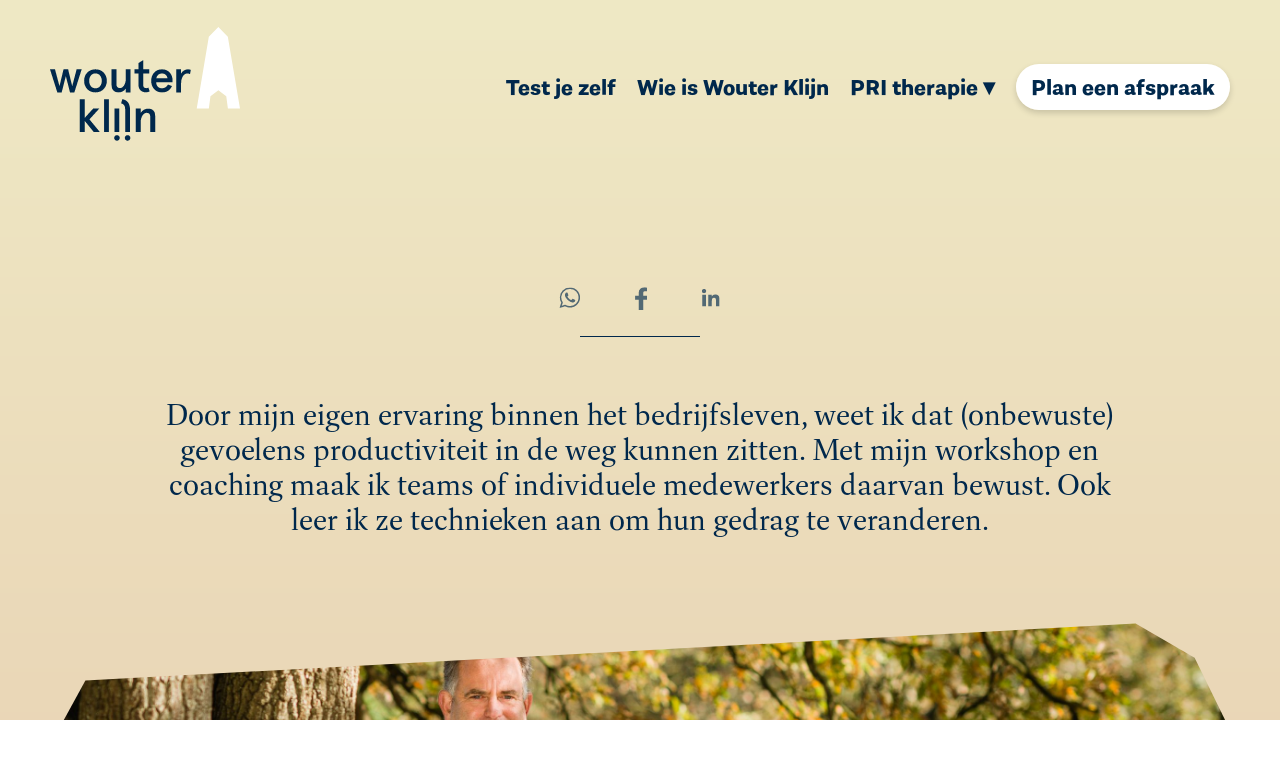

--- FILE ---
content_type: text/html; charset=UTF-8
request_url: https://www.wouterklijn.nl/bedrijven/
body_size: 14048
content:
<!DOCTYPE html>
<html lang="nl-NL" class="no-js">
<head>
	<meta charset="UTF-8">
	<meta name="viewport" content="width=device-width, initial-scale=1">
    <title>Wouter Klijn | PRI therapie: de sleutel tot betere prestaties in het bedrijfsleven</title>
	<link rel="profile" href="http://gmpg.org/xfn/11">
		<link rel="stylesheet" href="https://stackpath.bootstrapcdn.com/bootstrap/4.4.1/css/bootstrap.min.css" integrity="sha384-Vkoo8x4CGsO3+Hhxv8T/Q5PaXtkKtu6ug5TOeNV6gBiFeWPGFN9MuhOf23Q9Ifjh" crossorigin="anonymous">
	<link rel="stylesheet" href="https://use.typekit.net/fpq5dpa.css">
	<script src="https://ajax.googleapis.com/ajax/libs/jquery/3.4.1/jquery.min.js"></script>
	<meta name='robots' content='index, follow, max-image-preview:large, max-snippet:-1, max-video-preview:-1' />
	<style>img:is([sizes="auto" i], [sizes^="auto," i]) { contain-intrinsic-size: 3000px 1500px }</style>
	
	<!-- This site is optimized with the Yoast SEO plugin v26.4 - https://yoast.com/wordpress/plugins/seo/ -->
	<meta name="description" content="PRI begeleiding voor bedrijven: haal het beste uit uw medewerkers met behulp van PRI therapie en hoe u PRI integreert in uw bedrijfscoaching." />
	<link rel="canonical" href="https://www.wouterklijn.nl/bedrijven/" />
	<meta property="og:locale" content="nl_NL" />
	<meta property="og:type" content="article" />
	<meta property="og:title" content="PRI therapie: de sleutel tot betere prestaties in het bedrijfsleven" />
	<meta property="og:description" content="PRI begeleiding voor bedrijven: haal het beste uit uw medewerkers met behulp van PRI therapie en hoe u PRI integreert in uw bedrijfscoaching." />
	<meta property="og:url" content="https://www.wouterklijn.nl/bedrijven/" />
	<meta property="og:site_name" content="Wouter Klijn" />
	<meta property="article:modified_time" content="2023-05-22T10:10:57+00:00" />
	<meta property="og:image" content="https://www.wouterklijn.nl/wp-content/uploads/2020/05/WouterKlijn-JustJusta-5-scaled.jpg" />
	<meta property="og:image:width" content="2560" />
	<meta property="og:image:height" content="1703" />
	<meta property="og:image:type" content="image/jpeg" />
	<meta name="twitter:card" content="summary_large_image" />
	<meta name="twitter:label1" content="Geschatte leestijd" />
	<meta name="twitter:data1" content="2 minuten" />
	<script type="application/ld+json" class="yoast-schema-graph">{"@context":"https://schema.org","@graph":[{"@type":"WebPage","@id":"https://www.wouterklijn.nl/bedrijven/","url":"https://www.wouterklijn.nl/bedrijven/","name":"PRI therapie: de sleutel tot betere prestaties in het bedrijfsleven","isPartOf":{"@id":"https://www.wouterklijn.nl/#website"},"primaryImageOfPage":{"@id":"https://www.wouterklijn.nl/bedrijven/#primaryimage"},"image":{"@id":"https://www.wouterklijn.nl/bedrijven/#primaryimage"},"thumbnailUrl":"https://www.wouterklijn.nl/wp-content/uploads/2020/05/WouterKlijn-JustJusta-5-scaled.jpg","datePublished":"2021-03-02T14:17:14+00:00","dateModified":"2023-05-22T10:10:57+00:00","description":"PRI begeleiding voor bedrijven: haal het beste uit uw medewerkers met behulp van PRI therapie en hoe u PRI integreert in uw bedrijfscoaching.","breadcrumb":{"@id":"https://www.wouterklijn.nl/bedrijven/#breadcrumb"},"inLanguage":"nl-NL","potentialAction":[{"@type":"ReadAction","target":["https://www.wouterklijn.nl/bedrijven/"]}]},{"@type":"ImageObject","inLanguage":"nl-NL","@id":"https://www.wouterklijn.nl/bedrijven/#primaryimage","url":"https://www.wouterklijn.nl/wp-content/uploads/2020/05/WouterKlijn-JustJusta-5-scaled.jpg","contentUrl":"https://www.wouterklijn.nl/wp-content/uploads/2020/05/WouterKlijn-JustJusta-5-scaled.jpg","width":2560,"height":1703,"caption":"Just Justa fotografie"},{"@type":"BreadcrumbList","@id":"https://www.wouterklijn.nl/bedrijven/#breadcrumb","itemListElement":[{"@type":"ListItem","position":1,"name":"Home","item":"https://www.wouterklijn.nl/"},{"@type":"ListItem","position":2,"name":"PRI therapie voor bedrijven"}]},{"@type":"WebSite","@id":"https://www.wouterklijn.nl/#website","url":"https://www.wouterklijn.nl/","name":"Wouter Klijn","description":"Past Reality Integration (PRI) therapie- en coaching te Overveen","publisher":{"@id":"https://www.wouterklijn.nl/#organization"},"potentialAction":[{"@type":"SearchAction","target":{"@type":"EntryPoint","urlTemplate":"https://www.wouterklijn.nl/?s={search_term_string}"},"query-input":{"@type":"PropertyValueSpecification","valueRequired":true,"valueName":"search_term_string"}}],"inLanguage":"nl-NL"},{"@type":"Organization","@id":"https://www.wouterklijn.nl/#organization","name":"Wouter Klijn","url":"https://www.wouterklijn.nl/","logo":{"@type":"ImageObject","inLanguage":"nl-NL","@id":"https://www.wouterklijn.nl/#/schema/logo/image/","url":"https://www.wouterklijn.nl/wp-content/uploads/2020/04/logo-white.svg","contentUrl":"https://www.wouterklijn.nl/wp-content/uploads/2020/04/logo-white.svg","width":188,"height":112,"caption":"Wouter Klijn"},"image":{"@id":"https://www.wouterklijn.nl/#/schema/logo/image/"}}]}</script>
	<!-- / Yoast SEO plugin. -->



<link rel="alternate" type="application/rss+xml" title="Podcast Feed: Door welke bril kijk naar jij naar de wereld (podcast)" href="https://www.wouterklijn.nl/feed/podcast/" />
		<!-- This site uses the Google Analytics by MonsterInsights plugin v9.11.0 - Using Analytics tracking - https://www.monsterinsights.com/ -->
							<script src="//www.googletagmanager.com/gtag/js?id=G-ZPS8SDSSSB"  data-cfasync="false" data-wpfc-render="false" type="text/javascript" async></script>
			<script data-cfasync="false" data-wpfc-render="false" type="text/javascript">
				var mi_version = '9.11.0';
				var mi_track_user = true;
				var mi_no_track_reason = '';
								var MonsterInsightsDefaultLocations = {"page_location":"https:\/\/www.wouterklijn.nl\/bedrijven\/"};
								if ( typeof MonsterInsightsPrivacyGuardFilter === 'function' ) {
					var MonsterInsightsLocations = (typeof MonsterInsightsExcludeQuery === 'object') ? MonsterInsightsPrivacyGuardFilter( MonsterInsightsExcludeQuery ) : MonsterInsightsPrivacyGuardFilter( MonsterInsightsDefaultLocations );
				} else {
					var MonsterInsightsLocations = (typeof MonsterInsightsExcludeQuery === 'object') ? MonsterInsightsExcludeQuery : MonsterInsightsDefaultLocations;
				}

								var disableStrs = [
										'ga-disable-G-ZPS8SDSSSB',
									];

				/* Function to detect opted out users */
				function __gtagTrackerIsOptedOut() {
					for (var index = 0; index < disableStrs.length; index++) {
						if (document.cookie.indexOf(disableStrs[index] + '=true') > -1) {
							return true;
						}
					}

					return false;
				}

				/* Disable tracking if the opt-out cookie exists. */
				if (__gtagTrackerIsOptedOut()) {
					for (var index = 0; index < disableStrs.length; index++) {
						window[disableStrs[index]] = true;
					}
				}

				/* Opt-out function */
				function __gtagTrackerOptout() {
					for (var index = 0; index < disableStrs.length; index++) {
						document.cookie = disableStrs[index] + '=true; expires=Thu, 31 Dec 2099 23:59:59 UTC; path=/';
						window[disableStrs[index]] = true;
					}
				}

				if ('undefined' === typeof gaOptout) {
					function gaOptout() {
						__gtagTrackerOptout();
					}
				}
								window.dataLayer = window.dataLayer || [];

				window.MonsterInsightsDualTracker = {
					helpers: {},
					trackers: {},
				};
				if (mi_track_user) {
					function __gtagDataLayer() {
						dataLayer.push(arguments);
					}

					function __gtagTracker(type, name, parameters) {
						if (!parameters) {
							parameters = {};
						}

						if (parameters.send_to) {
							__gtagDataLayer.apply(null, arguments);
							return;
						}

						if (type === 'event') {
														parameters.send_to = monsterinsights_frontend.v4_id;
							var hookName = name;
							if (typeof parameters['event_category'] !== 'undefined') {
								hookName = parameters['event_category'] + ':' + name;
							}

							if (typeof MonsterInsightsDualTracker.trackers[hookName] !== 'undefined') {
								MonsterInsightsDualTracker.trackers[hookName](parameters);
							} else {
								__gtagDataLayer('event', name, parameters);
							}
							
						} else {
							__gtagDataLayer.apply(null, arguments);
						}
					}

					__gtagTracker('js', new Date());
					__gtagTracker('set', {
						'developer_id.dZGIzZG': true,
											});
					if ( MonsterInsightsLocations.page_location ) {
						__gtagTracker('set', MonsterInsightsLocations);
					}
										__gtagTracker('config', 'G-ZPS8SDSSSB', {"forceSSL":"true","link_attribution":"true"} );
										window.gtag = __gtagTracker;										(function () {
						/* https://developers.google.com/analytics/devguides/collection/analyticsjs/ */
						/* ga and __gaTracker compatibility shim. */
						var noopfn = function () {
							return null;
						};
						var newtracker = function () {
							return new Tracker();
						};
						var Tracker = function () {
							return null;
						};
						var p = Tracker.prototype;
						p.get = noopfn;
						p.set = noopfn;
						p.send = function () {
							var args = Array.prototype.slice.call(arguments);
							args.unshift('send');
							__gaTracker.apply(null, args);
						};
						var __gaTracker = function () {
							var len = arguments.length;
							if (len === 0) {
								return;
							}
							var f = arguments[len - 1];
							if (typeof f !== 'object' || f === null || typeof f.hitCallback !== 'function') {
								if ('send' === arguments[0]) {
									var hitConverted, hitObject = false, action;
									if ('event' === arguments[1]) {
										if ('undefined' !== typeof arguments[3]) {
											hitObject = {
												'eventAction': arguments[3],
												'eventCategory': arguments[2],
												'eventLabel': arguments[4],
												'value': arguments[5] ? arguments[5] : 1,
											}
										}
									}
									if ('pageview' === arguments[1]) {
										if ('undefined' !== typeof arguments[2]) {
											hitObject = {
												'eventAction': 'page_view',
												'page_path': arguments[2],
											}
										}
									}
									if (typeof arguments[2] === 'object') {
										hitObject = arguments[2];
									}
									if (typeof arguments[5] === 'object') {
										Object.assign(hitObject, arguments[5]);
									}
									if ('undefined' !== typeof arguments[1].hitType) {
										hitObject = arguments[1];
										if ('pageview' === hitObject.hitType) {
											hitObject.eventAction = 'page_view';
										}
									}
									if (hitObject) {
										action = 'timing' === arguments[1].hitType ? 'timing_complete' : hitObject.eventAction;
										hitConverted = mapArgs(hitObject);
										__gtagTracker('event', action, hitConverted);
									}
								}
								return;
							}

							function mapArgs(args) {
								var arg, hit = {};
								var gaMap = {
									'eventCategory': 'event_category',
									'eventAction': 'event_action',
									'eventLabel': 'event_label',
									'eventValue': 'event_value',
									'nonInteraction': 'non_interaction',
									'timingCategory': 'event_category',
									'timingVar': 'name',
									'timingValue': 'value',
									'timingLabel': 'event_label',
									'page': 'page_path',
									'location': 'page_location',
									'title': 'page_title',
									'referrer' : 'page_referrer',
								};
								for (arg in args) {
																		if (!(!args.hasOwnProperty(arg) || !gaMap.hasOwnProperty(arg))) {
										hit[gaMap[arg]] = args[arg];
									} else {
										hit[arg] = args[arg];
									}
								}
								return hit;
							}

							try {
								f.hitCallback();
							} catch (ex) {
							}
						};
						__gaTracker.create = newtracker;
						__gaTracker.getByName = newtracker;
						__gaTracker.getAll = function () {
							return [];
						};
						__gaTracker.remove = noopfn;
						__gaTracker.loaded = true;
						window['__gaTracker'] = __gaTracker;
					})();
									} else {
										console.log("");
					(function () {
						function __gtagTracker() {
							return null;
						}

						window['__gtagTracker'] = __gtagTracker;
						window['gtag'] = __gtagTracker;
					})();
									}
			</script>
							<!-- / Google Analytics by MonsterInsights -->
		<script type="text/javascript">
/* <![CDATA[ */
window._wpemojiSettings = {"baseUrl":"https:\/\/s.w.org\/images\/core\/emoji\/16.0.1\/72x72\/","ext":".png","svgUrl":"https:\/\/s.w.org\/images\/core\/emoji\/16.0.1\/svg\/","svgExt":".svg","source":{"concatemoji":"https:\/\/www.wouterklijn.nl\/wp-includes\/js\/wp-emoji-release.min.js?ver=6.8.3"}};
/*! This file is auto-generated */
!function(s,n){var o,i,e;function c(e){try{var t={supportTests:e,timestamp:(new Date).valueOf()};sessionStorage.setItem(o,JSON.stringify(t))}catch(e){}}function p(e,t,n){e.clearRect(0,0,e.canvas.width,e.canvas.height),e.fillText(t,0,0);var t=new Uint32Array(e.getImageData(0,0,e.canvas.width,e.canvas.height).data),a=(e.clearRect(0,0,e.canvas.width,e.canvas.height),e.fillText(n,0,0),new Uint32Array(e.getImageData(0,0,e.canvas.width,e.canvas.height).data));return t.every(function(e,t){return e===a[t]})}function u(e,t){e.clearRect(0,0,e.canvas.width,e.canvas.height),e.fillText(t,0,0);for(var n=e.getImageData(16,16,1,1),a=0;a<n.data.length;a++)if(0!==n.data[a])return!1;return!0}function f(e,t,n,a){switch(t){case"flag":return n(e,"\ud83c\udff3\ufe0f\u200d\u26a7\ufe0f","\ud83c\udff3\ufe0f\u200b\u26a7\ufe0f")?!1:!n(e,"\ud83c\udde8\ud83c\uddf6","\ud83c\udde8\u200b\ud83c\uddf6")&&!n(e,"\ud83c\udff4\udb40\udc67\udb40\udc62\udb40\udc65\udb40\udc6e\udb40\udc67\udb40\udc7f","\ud83c\udff4\u200b\udb40\udc67\u200b\udb40\udc62\u200b\udb40\udc65\u200b\udb40\udc6e\u200b\udb40\udc67\u200b\udb40\udc7f");case"emoji":return!a(e,"\ud83e\udedf")}return!1}function g(e,t,n,a){var r="undefined"!=typeof WorkerGlobalScope&&self instanceof WorkerGlobalScope?new OffscreenCanvas(300,150):s.createElement("canvas"),o=r.getContext("2d",{willReadFrequently:!0}),i=(o.textBaseline="top",o.font="600 32px Arial",{});return e.forEach(function(e){i[e]=t(o,e,n,a)}),i}function t(e){var t=s.createElement("script");t.src=e,t.defer=!0,s.head.appendChild(t)}"undefined"!=typeof Promise&&(o="wpEmojiSettingsSupports",i=["flag","emoji"],n.supports={everything:!0,everythingExceptFlag:!0},e=new Promise(function(e){s.addEventListener("DOMContentLoaded",e,{once:!0})}),new Promise(function(t){var n=function(){try{var e=JSON.parse(sessionStorage.getItem(o));if("object"==typeof e&&"number"==typeof e.timestamp&&(new Date).valueOf()<e.timestamp+604800&&"object"==typeof e.supportTests)return e.supportTests}catch(e){}return null}();if(!n){if("undefined"!=typeof Worker&&"undefined"!=typeof OffscreenCanvas&&"undefined"!=typeof URL&&URL.createObjectURL&&"undefined"!=typeof Blob)try{var e="postMessage("+g.toString()+"("+[JSON.stringify(i),f.toString(),p.toString(),u.toString()].join(",")+"));",a=new Blob([e],{type:"text/javascript"}),r=new Worker(URL.createObjectURL(a),{name:"wpTestEmojiSupports"});return void(r.onmessage=function(e){c(n=e.data),r.terminate(),t(n)})}catch(e){}c(n=g(i,f,p,u))}t(n)}).then(function(e){for(var t in e)n.supports[t]=e[t],n.supports.everything=n.supports.everything&&n.supports[t],"flag"!==t&&(n.supports.everythingExceptFlag=n.supports.everythingExceptFlag&&n.supports[t]);n.supports.everythingExceptFlag=n.supports.everythingExceptFlag&&!n.supports.flag,n.DOMReady=!1,n.readyCallback=function(){n.DOMReady=!0}}).then(function(){return e}).then(function(){var e;n.supports.everything||(n.readyCallback(),(e=n.source||{}).concatemoji?t(e.concatemoji):e.wpemoji&&e.twemoji&&(t(e.twemoji),t(e.wpemoji)))}))}((window,document),window._wpemojiSettings);
/* ]]> */
</script>
<link rel='stylesheet' id='podlove-frontend-css-css' href='https://www.wouterklijn.nl/wp-content/plugins/podlove-podcasting-plugin-for-wordpress/css/frontend.css?ver=1.0' type='text/css' media='all' />
<link rel='stylesheet' id='podlove-admin-font-css' href='https://www.wouterklijn.nl/wp-content/plugins/podlove-podcasting-plugin-for-wordpress/css/admin-font.css?ver=4.3.1' type='text/css' media='all' />
<style id='wp-emoji-styles-inline-css' type='text/css'>

	img.wp-smiley, img.emoji {
		display: inline !important;
		border: none !important;
		box-shadow: none !important;
		height: 1em !important;
		width: 1em !important;
		margin: 0 0.07em !important;
		vertical-align: -0.1em !important;
		background: none !important;
		padding: 0 !important;
	}
</style>
<link rel='stylesheet' id='wp-block-library-css' href='https://www.wouterklijn.nl/wp-includes/css/dist/block-library/style.min.css?ver=6.8.3' type='text/css' media='all' />
<style id='classic-theme-styles-inline-css' type='text/css'>
/*! This file is auto-generated */
.wp-block-button__link{color:#fff;background-color:#32373c;border-radius:9999px;box-shadow:none;text-decoration:none;padding:calc(.667em + 2px) calc(1.333em + 2px);font-size:1.125em}.wp-block-file__button{background:#32373c;color:#fff;text-decoration:none}
</style>
<style id='global-styles-inline-css' type='text/css'>
:root{--wp--preset--aspect-ratio--square: 1;--wp--preset--aspect-ratio--4-3: 4/3;--wp--preset--aspect-ratio--3-4: 3/4;--wp--preset--aspect-ratio--3-2: 3/2;--wp--preset--aspect-ratio--2-3: 2/3;--wp--preset--aspect-ratio--16-9: 16/9;--wp--preset--aspect-ratio--9-16: 9/16;--wp--preset--color--black: #000000;--wp--preset--color--cyan-bluish-gray: #abb8c3;--wp--preset--color--white: #ffffff;--wp--preset--color--pale-pink: #f78da7;--wp--preset--color--vivid-red: #cf2e2e;--wp--preset--color--luminous-vivid-orange: #ff6900;--wp--preset--color--luminous-vivid-amber: #fcb900;--wp--preset--color--light-green-cyan: #7bdcb5;--wp--preset--color--vivid-green-cyan: #00d084;--wp--preset--color--pale-cyan-blue: #8ed1fc;--wp--preset--color--vivid-cyan-blue: #0693e3;--wp--preset--color--vivid-purple: #9b51e0;--wp--preset--gradient--vivid-cyan-blue-to-vivid-purple: linear-gradient(135deg,rgba(6,147,227,1) 0%,rgb(155,81,224) 100%);--wp--preset--gradient--light-green-cyan-to-vivid-green-cyan: linear-gradient(135deg,rgb(122,220,180) 0%,rgb(0,208,130) 100%);--wp--preset--gradient--luminous-vivid-amber-to-luminous-vivid-orange: linear-gradient(135deg,rgba(252,185,0,1) 0%,rgba(255,105,0,1) 100%);--wp--preset--gradient--luminous-vivid-orange-to-vivid-red: linear-gradient(135deg,rgba(255,105,0,1) 0%,rgb(207,46,46) 100%);--wp--preset--gradient--very-light-gray-to-cyan-bluish-gray: linear-gradient(135deg,rgb(238,238,238) 0%,rgb(169,184,195) 100%);--wp--preset--gradient--cool-to-warm-spectrum: linear-gradient(135deg,rgb(74,234,220) 0%,rgb(151,120,209) 20%,rgb(207,42,186) 40%,rgb(238,44,130) 60%,rgb(251,105,98) 80%,rgb(254,248,76) 100%);--wp--preset--gradient--blush-light-purple: linear-gradient(135deg,rgb(255,206,236) 0%,rgb(152,150,240) 100%);--wp--preset--gradient--blush-bordeaux: linear-gradient(135deg,rgb(254,205,165) 0%,rgb(254,45,45) 50%,rgb(107,0,62) 100%);--wp--preset--gradient--luminous-dusk: linear-gradient(135deg,rgb(255,203,112) 0%,rgb(199,81,192) 50%,rgb(65,88,208) 100%);--wp--preset--gradient--pale-ocean: linear-gradient(135deg,rgb(255,245,203) 0%,rgb(182,227,212) 50%,rgb(51,167,181) 100%);--wp--preset--gradient--electric-grass: linear-gradient(135deg,rgb(202,248,128) 0%,rgb(113,206,126) 100%);--wp--preset--gradient--midnight: linear-gradient(135deg,rgb(2,3,129) 0%,rgb(40,116,252) 100%);--wp--preset--font-size--small: 13px;--wp--preset--font-size--medium: 20px;--wp--preset--font-size--large: 36px;--wp--preset--font-size--x-large: 42px;--wp--preset--spacing--20: 0.44rem;--wp--preset--spacing--30: 0.67rem;--wp--preset--spacing--40: 1rem;--wp--preset--spacing--50: 1.5rem;--wp--preset--spacing--60: 2.25rem;--wp--preset--spacing--70: 3.38rem;--wp--preset--spacing--80: 5.06rem;--wp--preset--shadow--natural: 6px 6px 9px rgba(0, 0, 0, 0.2);--wp--preset--shadow--deep: 12px 12px 50px rgba(0, 0, 0, 0.4);--wp--preset--shadow--sharp: 6px 6px 0px rgba(0, 0, 0, 0.2);--wp--preset--shadow--outlined: 6px 6px 0px -3px rgba(255, 255, 255, 1), 6px 6px rgba(0, 0, 0, 1);--wp--preset--shadow--crisp: 6px 6px 0px rgba(0, 0, 0, 1);}:where(.is-layout-flex){gap: 0.5em;}:where(.is-layout-grid){gap: 0.5em;}body .is-layout-flex{display: flex;}.is-layout-flex{flex-wrap: wrap;align-items: center;}.is-layout-flex > :is(*, div){margin: 0;}body .is-layout-grid{display: grid;}.is-layout-grid > :is(*, div){margin: 0;}:where(.wp-block-columns.is-layout-flex){gap: 2em;}:where(.wp-block-columns.is-layout-grid){gap: 2em;}:where(.wp-block-post-template.is-layout-flex){gap: 1.25em;}:where(.wp-block-post-template.is-layout-grid){gap: 1.25em;}.has-black-color{color: var(--wp--preset--color--black) !important;}.has-cyan-bluish-gray-color{color: var(--wp--preset--color--cyan-bluish-gray) !important;}.has-white-color{color: var(--wp--preset--color--white) !important;}.has-pale-pink-color{color: var(--wp--preset--color--pale-pink) !important;}.has-vivid-red-color{color: var(--wp--preset--color--vivid-red) !important;}.has-luminous-vivid-orange-color{color: var(--wp--preset--color--luminous-vivid-orange) !important;}.has-luminous-vivid-amber-color{color: var(--wp--preset--color--luminous-vivid-amber) !important;}.has-light-green-cyan-color{color: var(--wp--preset--color--light-green-cyan) !important;}.has-vivid-green-cyan-color{color: var(--wp--preset--color--vivid-green-cyan) !important;}.has-pale-cyan-blue-color{color: var(--wp--preset--color--pale-cyan-blue) !important;}.has-vivid-cyan-blue-color{color: var(--wp--preset--color--vivid-cyan-blue) !important;}.has-vivid-purple-color{color: var(--wp--preset--color--vivid-purple) !important;}.has-black-background-color{background-color: var(--wp--preset--color--black) !important;}.has-cyan-bluish-gray-background-color{background-color: var(--wp--preset--color--cyan-bluish-gray) !important;}.has-white-background-color{background-color: var(--wp--preset--color--white) !important;}.has-pale-pink-background-color{background-color: var(--wp--preset--color--pale-pink) !important;}.has-vivid-red-background-color{background-color: var(--wp--preset--color--vivid-red) !important;}.has-luminous-vivid-orange-background-color{background-color: var(--wp--preset--color--luminous-vivid-orange) !important;}.has-luminous-vivid-amber-background-color{background-color: var(--wp--preset--color--luminous-vivid-amber) !important;}.has-light-green-cyan-background-color{background-color: var(--wp--preset--color--light-green-cyan) !important;}.has-vivid-green-cyan-background-color{background-color: var(--wp--preset--color--vivid-green-cyan) !important;}.has-pale-cyan-blue-background-color{background-color: var(--wp--preset--color--pale-cyan-blue) !important;}.has-vivid-cyan-blue-background-color{background-color: var(--wp--preset--color--vivid-cyan-blue) !important;}.has-vivid-purple-background-color{background-color: var(--wp--preset--color--vivid-purple) !important;}.has-black-border-color{border-color: var(--wp--preset--color--black) !important;}.has-cyan-bluish-gray-border-color{border-color: var(--wp--preset--color--cyan-bluish-gray) !important;}.has-white-border-color{border-color: var(--wp--preset--color--white) !important;}.has-pale-pink-border-color{border-color: var(--wp--preset--color--pale-pink) !important;}.has-vivid-red-border-color{border-color: var(--wp--preset--color--vivid-red) !important;}.has-luminous-vivid-orange-border-color{border-color: var(--wp--preset--color--luminous-vivid-orange) !important;}.has-luminous-vivid-amber-border-color{border-color: var(--wp--preset--color--luminous-vivid-amber) !important;}.has-light-green-cyan-border-color{border-color: var(--wp--preset--color--light-green-cyan) !important;}.has-vivid-green-cyan-border-color{border-color: var(--wp--preset--color--vivid-green-cyan) !important;}.has-pale-cyan-blue-border-color{border-color: var(--wp--preset--color--pale-cyan-blue) !important;}.has-vivid-cyan-blue-border-color{border-color: var(--wp--preset--color--vivid-cyan-blue) !important;}.has-vivid-purple-border-color{border-color: var(--wp--preset--color--vivid-purple) !important;}.has-vivid-cyan-blue-to-vivid-purple-gradient-background{background: var(--wp--preset--gradient--vivid-cyan-blue-to-vivid-purple) !important;}.has-light-green-cyan-to-vivid-green-cyan-gradient-background{background: var(--wp--preset--gradient--light-green-cyan-to-vivid-green-cyan) !important;}.has-luminous-vivid-amber-to-luminous-vivid-orange-gradient-background{background: var(--wp--preset--gradient--luminous-vivid-amber-to-luminous-vivid-orange) !important;}.has-luminous-vivid-orange-to-vivid-red-gradient-background{background: var(--wp--preset--gradient--luminous-vivid-orange-to-vivid-red) !important;}.has-very-light-gray-to-cyan-bluish-gray-gradient-background{background: var(--wp--preset--gradient--very-light-gray-to-cyan-bluish-gray) !important;}.has-cool-to-warm-spectrum-gradient-background{background: var(--wp--preset--gradient--cool-to-warm-spectrum) !important;}.has-blush-light-purple-gradient-background{background: var(--wp--preset--gradient--blush-light-purple) !important;}.has-blush-bordeaux-gradient-background{background: var(--wp--preset--gradient--blush-bordeaux) !important;}.has-luminous-dusk-gradient-background{background: var(--wp--preset--gradient--luminous-dusk) !important;}.has-pale-ocean-gradient-background{background: var(--wp--preset--gradient--pale-ocean) !important;}.has-electric-grass-gradient-background{background: var(--wp--preset--gradient--electric-grass) !important;}.has-midnight-gradient-background{background: var(--wp--preset--gradient--midnight) !important;}.has-small-font-size{font-size: var(--wp--preset--font-size--small) !important;}.has-medium-font-size{font-size: var(--wp--preset--font-size--medium) !important;}.has-large-font-size{font-size: var(--wp--preset--font-size--large) !important;}.has-x-large-font-size{font-size: var(--wp--preset--font-size--x-large) !important;}
:where(.wp-block-post-template.is-layout-flex){gap: 1.25em;}:where(.wp-block-post-template.is-layout-grid){gap: 1.25em;}
:where(.wp-block-columns.is-layout-flex){gap: 2em;}:where(.wp-block-columns.is-layout-grid){gap: 2em;}
:root :where(.wp-block-pullquote){font-size: 1.5em;line-height: 1.6;}
</style>
<link rel='stylesheet' id='style-css-css' href='https://www.wouterklijn.nl/wp-content/themes/wouterklijn/style.css?ver=6.8.3' type='text/css' media='all' />
<script type="text/javascript" src="https://www.wouterklijn.nl/wp-content/plugins/google-analytics-for-wordpress/assets/js/frontend-gtag.min.js?ver=9.11.0" id="monsterinsights-frontend-script-js" async="async" data-wp-strategy="async"></script>
<script data-cfasync="false" data-wpfc-render="false" type="text/javascript" id='monsterinsights-frontend-script-js-extra'>/* <![CDATA[ */
var monsterinsights_frontend = {"js_events_tracking":"true","download_extensions":"doc,pdf,ppt,zip,xls,docx,pptx,xlsx","inbound_paths":"[{\"path\":\"\\\/go\\\/\",\"label\":\"affiliate\"},{\"path\":\"\\\/recommend\\\/\",\"label\":\"affiliate\"}]","home_url":"https:\/\/www.wouterklijn.nl","hash_tracking":"false","v4_id":"G-ZPS8SDSSSB"};/* ]]> */
</script>
<link rel="https://api.w.org/" href="https://www.wouterklijn.nl/wp-json/" /><link rel="alternate" title="JSON" type="application/json" href="https://www.wouterklijn.nl/wp-json/wp/v2/pages/167" /><link rel="EditURI" type="application/rsd+xml" title="RSD" href="https://www.wouterklijn.nl/xmlrpc.php?rsd" />
<meta name="generator" content="WordPress 6.8.3" />
<link rel='shortlink' href='https://www.wouterklijn.nl/?p=167' />
<link rel="alternate" title="oEmbed (JSON)" type="application/json+oembed" href="https://www.wouterklijn.nl/wp-json/oembed/1.0/embed?url=https%3A%2F%2Fwww.wouterklijn.nl%2Fbedrijven%2F" />
<link rel="alternate" title="oEmbed (XML)" type="text/xml+oembed" href="https://www.wouterklijn.nl/wp-json/oembed/1.0/embed?url=https%3A%2F%2Fwww.wouterklijn.nl%2Fbedrijven%2F&#038;format=xml" />
<script>readMoreArgs = []</script><script type="text/javascript">
				EXPM_VERSION=3.55;EXPM_AJAX_URL='https://www.wouterklijn.nl/wp-admin/admin-ajax.php';
			function yrmAddEvent(element, eventName, fn) {
				if (element.addEventListener)
					element.addEventListener(eventName, fn, false);
				else if (element.attachEvent)
					element.attachEvent('on' + eventName, fn);
			}
			</script><style type="text/css">.recentcomments a{display:inline !important;padding:0 !important;margin:0 !important;}</style><link rel="icon" href="https://www.wouterklijn.nl/wp-content/uploads/2020/04/cropped-favicon-32x32.png" sizes="32x32" />
<link rel="icon" href="https://www.wouterklijn.nl/wp-content/uploads/2020/04/cropped-favicon-192x192.png" sizes="192x192" />
<link rel="apple-touch-icon" href="https://www.wouterklijn.nl/wp-content/uploads/2020/04/cropped-favicon-180x180.png" />
<meta name="msapplication-TileImage" content="https://www.wouterklijn.nl/wp-content/uploads/2020/04/cropped-favicon-270x270.png" />
	
	<!-- Google Tag Manager -->
<script>(function(w,d,s,l,i){w[l]=w[l]||[];w[l].push({'gtm.start':
new Date().getTime(),event:'gtm.js'});var f=d.getElementsByTagName(s)[0],
j=d.createElement(s),dl=l!='dataLayer'?'&l='+l:'';j.async=true;j.src=
'https://www.googletagmanager.com/gtm.js?id='+i+dl;f.parentNode.insertBefore(j,f);
})(window,document,'script','dataLayer','GTM-WLPHQVT');</script>
<!-- End Google Tag Manager -->
	
	<!-- Global site tag (gtag.js) - Google Analytics -->
<script async src="https://www.googletagmanager.com/gtag/js?id=UA-120889317-1"></script>
<script>
  window.dataLayer = window.dataLayer || [];
  function gtag(){dataLayer.push(arguments);}
  gtag('js', new Date());

  gtag('config', 'UA-120889317-1');
</script>


	
</head>

<body class="wp-singular page-template-default page page-id-167 wp-theme-wouterklijn">

<div class="menu-block">
	<div class="menu-hoofdmenu-container"><ul id="menu-hoofdmenu" class="menu"><li id="menu-item-144" class="menu-item menu-item-type-post_type menu-item-object-page menu-item-144"><a href="https://www.wouterklijn.nl/test-jezelf/">Test je zelf</a></li>
<li id="menu-item-17" class="menu-item menu-item-type-post_type menu-item-object-page menu-item-17"><a href="https://www.wouterklijn.nl/over-wouter-klijn/">Wie is Wouter Klijn</a></li>
<li id="menu-item-80" class="menu-item menu-item-type-post_type menu-item-object-page menu-item-80"><a href="https://www.wouterklijn.nl/werkwijze/">Werkwijze</a></li>
<li id="menu-item-333" class="menu-item menu-item-type-custom menu-item-object-custom current-menu-ancestor current-menu-parent menu-item-has-children menu-item-333"><a href="#">PRI therapie ▾</a>
<ul class="sub-menu">
	<li id="menu-item-348" class="menu-item menu-item-type-post_type menu-item-object-page menu-item-348"><a href="https://www.wouterklijn.nl/pri-therapie-voor-wie/">PRI therapie, voor wie?</a></li>
	<li id="menu-item-200" class="menu-item menu-item-type-post_type menu-item-object-page current-menu-item page_item page-item-167 current_page_item menu-item-200"><a href="https://www.wouterklijn.nl/bedrijven/" aria-current="page">PRI therapie voor bedrijven</a></li>
	<li id="menu-item-278" class="menu-item menu-item-type-post_type menu-item-object-page menu-item-278"><a href="https://www.wouterklijn.nl/onderwijs/">PRI therapie voor onderwijs</a></li>
</ul>
</li>
<li id="menu-item-15" class="menu-item menu-item-type-post_type menu-item-object-page menu-item-15"><a href="https://www.wouterklijn.nl/contact/">Contact <span>of</span></a></li>
<li id="menu-item-229" class="menu-item menu-item-type-custom menu-item-object-custom menu-item-229"><a href="https://calendly.com/wouter-klijn/30min?month=2021-10">Plan een afspraak</a></li>
</ul></div>	<div class="menu-footer">
		<a class="menu-close">sluiten <img src="/wp-content/uploads/2020/04/ios-close-circle-outline.svg"></a>
	</div>
</div>

<section class="top top-menu">
	<div class="container">
		<div class="row">
			<div class="col-3 d-xl-none">
			<a class="mobile-menu"><img src="/wp-content/uploads/2021/10/menu-paragraph.svg"></a>
			</div>
			<div class="col-6 text-center text-xl-left col-xl-2 logo">
				<a href="/"><img src="/wp-content/uploads/2020/04/logo.png"></a>
			</div>
			<div class="d-none d-xl-block col-xl-10 top-menu-space">
			  <div class="menu-hoofdmenu-container"><ul id="menu-hoofdmenu-1" class="menu"><li class="menu-item menu-item-type-post_type menu-item-object-page menu-item-144"><a href="https://www.wouterklijn.nl/test-jezelf/">Test je zelf</a></li>
<li class="menu-item menu-item-type-post_type menu-item-object-page menu-item-17"><a href="https://www.wouterklijn.nl/over-wouter-klijn/">Wie is Wouter Klijn</a></li>
<li class="menu-item menu-item-type-post_type menu-item-object-page menu-item-80"><a href="https://www.wouterklijn.nl/werkwijze/">Werkwijze</a></li>
<li class="menu-item menu-item-type-custom menu-item-object-custom current-menu-ancestor current-menu-parent menu-item-has-children menu-item-333"><a href="#">PRI therapie ▾</a>
<ul class="sub-menu">
	<li class="menu-item menu-item-type-post_type menu-item-object-page menu-item-348"><a href="https://www.wouterklijn.nl/pri-therapie-voor-wie/">PRI therapie, voor wie?</a></li>
	<li class="menu-item menu-item-type-post_type menu-item-object-page current-menu-item page_item page-item-167 current_page_item menu-item-200"><a href="https://www.wouterklijn.nl/bedrijven/" aria-current="page">PRI therapie voor bedrijven</a></li>
	<li class="menu-item menu-item-type-post_type menu-item-object-page menu-item-278"><a href="https://www.wouterklijn.nl/onderwijs/">PRI therapie voor onderwijs</a></li>
</ul>
</li>
<li class="menu-item menu-item-type-post_type menu-item-object-page menu-item-15"><a href="https://www.wouterklijn.nl/contact/">Contact <span>of</span></a></li>
<li class="menu-item menu-item-type-custom menu-item-object-custom menu-item-229"><a href="https://calendly.com/wouter-klijn/30min?month=2021-10">Plan een afspraak</a></li>
</ul></div>			</div>
			<div class="d-block d-xl-none col-3 text-right">
			  <a class="menu-icons" href="#"><img class="first-img" src="/wp-content/uploads/2021/10/5aab3f7d8ad49be42ef3d6bbb88bbb71.svg"></a>
			  <a class="menu-icons" href="#"><img src="/wp-content/uploads/2021/10/353b07b706fe267229bae774c1f2098a.svg"></a>
			</div>
		</div> 
	
	</div>

	<div class="container page-content">
	
		<div class="row">
			<div class="col-xs-12 col-md-10 offset-md-1 col-xl-10 offset-xl-1">
					
					 <h1 class="text-center"><? the_title(); ?></h1>
					 <ul class="social-menu">
						<li><a href="https://web.whatsapp.com/send/?text=<? the_permalink(); ?>" target="_blank" data-action="share/whatsapp/share"  data-original-title="whatsapp"><img src="/wp-content/uploads/2021/11/5aab3f7d8ad49be42ef3d6bbb88bbb71.svg"></a></li>
						<!-- <li><a href="https://telegram.me/share/?url=<? the_permalink(); ?>&text=<? the_title(); ?>" target="_blank"><img src="/wp-content/uploads/2021/11/e6c1c4d17fdf07ee19a777ba99636f87.svg"></a></li> -->
						<!-- <li><a href="#"><img src="/wp-content/uploads/2021/11/Layer_2.svg"></a></li> -->
						<li><a href="https://www.facebook.com/sharer/sharer.php?u=<? the_permalink(); ?>" target="_blank"><img src="/wp-content/uploads/2021/11/164d67a1160b38925142fd0da35aba5a.svg"></a></li>
						<li><a href="https://www.linkedin.com/sharing/share-offsite/?url=<? the_permalink(); ?>" target="_blank"><img src="/wp-content/uploads/2021/11/646ac6e1f02adf9d0c6eb1963946bdd7.svg"></a></li>
					</ul>
					<hr class="social-menu-hr">
					<p class="text-center toptext"> 
						Door mijn eigen ervaring binnen het bedrijfsleven, weet ik dat (onbewuste) gevoelens productiviteit in de weg kunnen zitten. Met mijn workshop en coaching maak ik teams of individuele medewerkers daarvan bewust. Ook leer ik ze technieken aan om hun gedrag te veranderen.					</p>
			</div>
		</div>
		
		<div class="row">
			<div class="col-12">
										<img class="fu-img" src="https://www.wouterklijn.nl/wp-content/uploads/2020/05/WouterKlijn-JustJusta-5-scaled.jpg" />
			</div>
		</div>
		
		<div class="row">
			<div class="col-xs-12 col-md-8 offset-md-2 col-xl-6 offset-xl-3">

					
<p>Past Reality Integration (PRI) is een therapeutische benadering, die gericht is op het verwerken van onverwerkte emoties uit het verleden. Hoewel deze benadering in eerste instantie vooral gericht is op individuele problemen, kan ook het bedrijfsleven er baat bij hebben. Hieronder volgen enkele voorbeelden waarop coaching middels PRI bedrijven kan helpen:</p>



<ol class="wp-block-list" type="1">
<li>Vermindering van stress: Stress is een veelvoorkomend probleem in het bedrijfsleven en kan leiden tot een verminderde productiviteit, vermoeidheid en een verhoogd ziekteverzuim. PRI kan helpen bij het verminderen van stress door het verwerken van emoties, die aan de basis van de stress liggen. Dit zal leiden tot een vermindering van stressgerelateerde klachten en een verhoging van de productiviteit.</li>



<li>Verbeterde communicatie: PRI kan ook helpen bij het verbeteren van communicatie binnen een team, een afdeling of het gehele bedrijf. Als mens reageren we vaak onbewust vanuit onverwerkte emoties wat kan leiden tot slechte communicatie en een minder begrip naar collega&#8217;s. Door een beter begrip te krijgen van de eigen emoties en die van anderen, zal dit leiden tot een betere onderlinge communicatie en een verbeterde samenwerking.</li>



<li>Verhoogde motivatie: Onverwerkte emoties kunnen een negatieve invloed hebben op de motivatie van werknemers. Door te leren hoe om te gaan met deze emoties, zal de motivatie van werknemers toenemen en kunnen ze zich meer betrokken voelen bij hun werk.</li>



<li>Vermindering van conflicten: Onverwerkte emoties kunnen ook leiden tot conflicten binnen het bedrijf. Door deze emoties te verwerken, kunnen conflicten worden verminderd en kan een meer positieve en constructieve werkomgeving worden gecreëerd.</li>



<li>Verbeterde leiderschap: PRI kan ook helpen bij het verbeteren van leiderschap binnen het bedrijf. Door het verwerken van emoties uit het verleden kunnen leiders meer inzicht krijgen in hun eigen gedrag en dat van anderen, wat kan leiden tot een verbeterd leiderschap en een meer positieve bedrijfscultuur.</li>
</ol>



<p>Al met al kan persoonlijke ontwikkeling met behulp van PRI dus helpen bij het verbeteren van de algehele werkomgeving binnen een bedrijf, door het verminderen van stress, verbeterde communicatie, verhoogde motivatie, verminderde conflicten en verbeterd leiderschap.</p>
				<span class="bottom-slogan">Benieuwd wat Past Reality Integration voor jou kan betekenen?</span>
				<a href="https://calendly.com/wouter-klijn/30min" class="afspraak">Maak een afspraak</a>
			</div>
		</div>
	

	</div>
	
	
	<section class="interest-footer">
	<div class="container">
		<div class="row">
		  <div class="col-12 col-lg-6">
			<h2>Wil je weten wat PRI voor jou kan betekenen? Plan een vrijblijvend kennismakingsgesprek in.<span>Coaching op het werk of school? Dat kan ook!</span></h2>
			<a class="button1" href="https://calendly.com/wouter-klijn/30min">Plan een afspraak</a>
			<a class="button2" href="/onderwijs">Coaching op werk of onderwijs</a>
		  </div>
		  <div class="col-12 col-lg-6">
			<div class="fig1">
				<span><b>Corona en nu?</b> Hoe houdt ik mij stand in de wereld</span>
				<a href="/pri-en-corona/">Bekijk de tips</a>
			</div>
			<div class="fig2">
				<!--<span>Lees de boeken</span>-->
			</div>
			<div class="fig3">
				<span>PRI voor het onderwijs</span>
				<a href="/onderwijs">Lees verder</a>
			</div>
		  </div>
		</div>
	</div>
</section></section>


<section class="podcast">
	<div class="container">
		<div class="row">
		  <div class="col-12 col-lg-6">
		  
			<h3>Podcasts en zelfhulp</h3>
			<a class="cover" href="https://open.spotify.com/show/5HKCNUrm4VcymkFkmz1HId"><img src="/wp-content/uploads/2021/10/Spotify-Cover.svg"></a>
			<span class="afl1">Afl 1: Door welke bril kijk jij naar de wereld</span>
				<div class="pod-block">
					<img src="/wp-content/uploads/2021/10/872802877742415791672199627177ad.svg">
					<p><a href="https://soundcloud.com/klaagvrijlevenpodcast/wouterklijn">Luister de Podcast, waar ik geïnterviewd ben door Sandra Brandt in <b>“het heldere uur”</b></a></p>
				</div>
				<div class="pod-block">
					<img src="/wp-content/uploads/2021/10/872802877742415791672199627177ad.svg">
					<p><a href="https://open.spotify.com/episode/1Mp8DTIqzD6r2UbqDN1arX">Luister de Podcast, waar ik geïnterviewd ben door Stefan Kollart in <b>“Passie Podcast”</b></a></p>
				</div>
			
		  </div>
		  <div class="col-12 col-lg-5">
			<h2>PRI in de praktijk</h2>
			<img class="quote-img1" src="/wp-content/uploads/2021/10/65ae37c9bcfb4103b4daab2f8d5e4c7f.svg">
			<div id="carouselIndicators" class="carousel slide" data-interval="false" data-ride="carousel" data-pause="hover" >
				  <ol class="carousel-indicators">
					<li data-target="#carouselIndicators" data-slide-to="0" class="active"></li>
					<li data-target="#carouselIndicators" data-slide-to="1"></li>
					  <li data-target="#carouselIndicators" data-slide-to="2"></li>
					  <li data-target="#carouselIndicators" data-slide-to="3"></li>
					  <li data-target="#carouselIndicators" data-slide-to="4"></li>
				  </ol>
				  <div class="carousel-inner">
					<div class="carousel-item active">
						<h4>"In een zeer roerige tijd voor mij, heeft Wouter me heel goed geholpen. Ik werd in die tijd voortdurend uitgedaagd om bij mezelf te blijven, gezonde grenzen te stellen en niet mee te gaan in de gekte om me heen. PRI heeft me een manier geboden om van een afstandje te kunnen kijken naar wat er gebeurde, wat me weer invloed gaf. Wouter is een heel empathisch luisteraar, kan goed duiden en doorvragen, ik kan hem van harte aanbevelen!"</h4>
						<span class="name">Judith W</span>
					</div>
					<div class="carousel-item">
						<h4>"Ik drink niet meer dagelijks, bijna nooit meer eigenlijk. En ik heb er beter grip op wat erachter zat als ik wel ging drinken. Als ik nu in een moeilijke situatie kom, val ik terug op de tools die ik geleerd heb en heb ik het gevoel dat ik er iets mee kan doen en daarna voel ik mij beter."</h4>
						<span class="name">— Cliënt wil liever anoniem blijven.</span>
					</div>
					 <div class="carousel-item">
						<h4>"Pri heeft mij veel opgeleverd.Nieuwe inzichten in hoe ik reageer en wie ik werkelijk ben of kan zijn. En een rustiger gezinsleven.Ik reageer beter in bepaalde situaties en heb nu echt het idee dat ik keuzes voor mezelf maak en me niet laat leiden door een ander.Wouter heeft me hier heel goed in bijgestaan. Zowel online via skypeals offline bij hem thuis in Haarlem."</h4>
						<span class="name">— Cliënt wil liever anoniem blijven.</span>
					</div>
					 <div class="carousel-item">
						<h4>"Wouter is een prettig persoon in de omgang. Hij is rustig en praat makkelijk. Hij kan goed luisteren en stuurt heel vaak in de juiste richting waardoor je uiteindelijk verder komt."</h4>
						<span class="name">— Cliënt wil liever anoniem blijven.</span>
					</div>
					 <div class="carousel-item">
						<h4>"Als je eenmaal door hebt hoe het werkt heb je er veel baat bij. Je moet er echter wel continue aan blijven werken, ook nadat je de therapie hebt afgesloten. Afweren zullen er altijd zijn. Je heb alleen geleerd de afweren te herkennen en er mee om te gaan. Wouter heeft dit voor mij heel goed gedaan. Ik beveel hem zeker aan als coach."</h4>
						<span class="name">— Cliënt wil liever anoniem blijven.</span>
					</div>
				  </div>
				</div>
				<img class="quote-img2" src="/wp-content/uploads/2021/10/65ae37c9bcfb4103b4daab2f8d5e4c7f.svg">
				
		  </div>
		</div>
	</div>
</section> 

<!-- <section class="footer">
	<div class="container">
		<div class="row">
			<div class="col-lg-12 col-xl-6">
				<h2>Ben je geïnteresseerd? wil je meer informatie of wil je een kennismakingsgesprek? Coaching op het werk?</h2>
				<div class="row">
					<div class="col-xs-12 col-sm-6 telefoon">
						<a href="tel:+31653267070"><img src="/wp-content/uploads/2020/04/phone-alt.svg"> +31 (0)6 532 670 70</a>
					</div>
					<div class="col-xs-12 col-sm-6">
						<span class="mail-text">Of mail naar<br> <a href="mailto:info@wouterklijn.nl">info@wouterklijn.nl</a></span>
					</div>
				</div>
			</div>
			<div class="col-lg-12 col-xl-6 media-box">
				<h2>In de media</h2>
				<p>Luister de Podcast, waar ik geïnterviewd ben door Sandra Brandt in “het heldere uur”</p>
				<a href="https://soundcloud.com/klaagvrijlevenpodcast/wouterklijn" target="_blank"><img src="/wp-content/uploads/2020/04/awesome-podcast.svg"> Beluister podcast aflevering</a>
				<hr>
				<p>Luister de Podcast, waar ik geïnterviewd ben door Stefan Kollart in “Passie Podcast”</p>
				<a href="https://dienst4dienst.nl/passie-podcast/68-wouter-pri" target="_blank"><img src="/wp-content/uploads/2020/04/awesome-podcast.svg"> Beluister podcast aflevering</a>
			</div>
		</div>
	</div>
</section> -->

<section class="copyright">
	<div class="container">
		<div class="row">
			<div class="col-12 col-lg-6">
				<p><b>© 2024</b> — Wouter Klijn, Therapeut & Coach, Past Reality Integration (PRI) </p> 
				<div class="menu-footer-menu-container"><ul id="menu-footer-menu" class="menu"><li id="menu-item-406" class="menu-item menu-item-type-post_type menu-item-object-page menu-item-privacy-policy menu-item-406"><a rel="privacy-policy" href="https://www.wouterklijn.nl/privacybeleid/">Privacybeleid</a></li>
<li id="menu-item-308" class="menu-item menu-item-type-post_type menu-item-object-page menu-item-308"><a href="https://www.wouterklijn.nl/algemene-voorwaarden-t-a-v-pri-therapie-en-pri-coaching/">Algemene voorwaarden</a></li>
<li id="menu-item-409" class="menu-item menu-item-type-custom menu-item-object-custom menu-item-409"><a href="https://de-nfg.nl/wkkgz/">Klachten en geschillen</a></li>
</ul></div>			</div>
			<div class="col-12 col-lg-6 text-center">
				<a target="_blank" href="http://www.prionline.nl/"><img src="/wp-content/uploads/2021/10/logo-V3.svg"></a>
				<a target="_blank" href="https://www.nap-psychotherapie.nl/home"><img src="/wp-content/uploads/2025/12/NAP-e1764841094530.png"></a>
				<a target="_blank" href="https://de-nfg.nl/"><img src="/wp-content/uploads/2025/12/nfg-logo.png"></a>
				
				
			</div>
		</div>
	</div>
</section>

<!-- Modal -->
<div class="modal fade" id="myModal" tabindex="-1" role="dialog" aria-labelledby="exampleModalLabel" aria-hidden="true">
  <div class="modal-dialog" role="document">
    <div class="modal-content">

      
      <div class="modal-body">

       <button type="button" class="close" data-dismiss="modal" aria-label="Close">
          <span aria-hidden="true">&times;</span>
        </button>        
        <!-- 16:9 aspect ratio -->
<div class="embed-responsive embed-responsive-16by9">
  <iframe class="embed-responsive-item" src="" id="video"  allowscriptaccess="always" allow="autoplay"></iframe>
</div>
        
        
      </div>

    </div>
  </div>
</div> 

<script type="speculationrules">
{"prefetch":[{"source":"document","where":{"and":[{"href_matches":"\/*"},{"not":{"href_matches":["\/wp-*.php","\/wp-admin\/*","\/wp-content\/uploads\/*","\/wp-content\/*","\/wp-content\/plugins\/*","\/wp-content\/themes\/wouterklijn\/*","\/*\\?(.+)"]}},{"not":{"selector_matches":"a[rel~=\"nofollow\"]"}},{"not":{"selector_matches":".no-prefetch, .no-prefetch a"}}]},"eagerness":"conservative"}]}
</script>
<div style="text-align: center;"><a href="https://www.monsterinsights.com/?utm_source=verifiedBadge&utm_medium=verifiedBadge&utm_campaign=verifiedbyMonsterInsights" target="_blank" rel="nofollow"><img style="display: inline-block" alt="Geverifieerd door MonsterInsights" title="Geverifieerd door MonsterInsights" src="https://www.wouterklijn.nl/wp-content/plugins/google-analytics-for-wordpress/assets/images/monsterinsights-badge-light.svg"/></a></div><script src="https://stackpath.bootstrapcdn.com/bootstrap/4.4.1/js/bootstrap.min.js" integrity="sha384-wfSDF2E50Y2D1uUdj0O3uMBJnjuUD4Ih7YwaYd1iqfktj0Uod8GCExl3Og8ifwB6" crossorigin="anonymous"></script>

<!-- Hotjar Tracking Code for https://www.wouterklijn.nl -->
<script>
    (function(h,o,t,j,a,r){
        h.hj=h.hj||function(){(h.hj.q=h.hj.q||[]).push(arguments)};
        h._hjSettings={hjid:1538960,hjsv:6};
        a=o.getElementsByTagName(‘head’)[0];
        r=o.createElement(‘script’);r.async=1;
        r.src=t+h._hjSettings.hjid+j+h._hjSettings.hjsv;
        a.appendChild(r);
    })(window,document,‘https://static.hotjar.com/c/hotjar-','.js?sv=’);
</script>

<!-- Global site tag (gtag.js) - Google Analytics -->
<script async src="https://www.googletagmanager.com/gtag/js?id=G-LD13707BW6"></script>
<script>
  window.dataLayer = window.dataLayer || [];
  function gtag(){dataLayer.push(arguments);}
  gtag('js', new Date());

  gtag('config', 'G-LD13707BW6');
</script>

<script type="text/javascript">
    (function(e,t,o,n,p,r,i){e.visitorGlobalObjectAlias=n;e[e.visitorGlobalObjectAlias]=e[e.visitorGlobalObjectAlias]||function(){(e[e.visitorGlobalObjectAlias].q=e[e.visitorGlobalObjectAlias].q||[]).push(arguments)};e[e.visitorGlobalObjectAlias].l=(new Date).getTime();r=t.createElement("script");r.src=o;r.async=true;i=t.getElementsByTagName("script")[0];i.parentNode.insertBefore(r,i)})(window,document,"https://diffuser-cdn.app-us1.com/diffuser/diffuser.js","vgo");
    vgo('setAccount', '1001451598');
    vgo('setTrackByDefault', true);

    vgo('process');
</script>

<script>
jQuery(document).ready(function () {
  jQuery(".mobile-menu").click(function () {
    var minHeight = jQuery(".menu-block").css('min-height');
    jQuery(".menu-block").css('min-height',0).slideToggle("fast", function() {
        jQuery(this).css('min-height', minHeight);
    });
  });
  
  jQuery(".menu-close").click(function(){
	  jQuery(".menu-block").hide();
	});
});

jQuery(document).ready(function() {
// Gets the video src from the data-src on each button
var $videoSrc;  
jQuery('.video-btn').click(function() {
    $videoSrc = $(this).data( "src" );
});
console.log($videoSrc);

// when the modal is opened autoplay it  
jQuery('#myModal').on('shown.bs.modal', function (e) {
    
// set the video src to autoplay and not to show related video. Youtube related video is like a box of chocolates... you never know what you're gonna get
jQuery("#video").attr('src',$videoSrc + "?autoplay=1&amp;modestbranding=1&amp;showinfo=0" ); 
})

// stop playing the youtube video when I close the modal
jQuery('#myModal').on('hide.bs.modal', function (e) {
    // a poor man's stop video
    jQuery("#video").attr('src',$videoSrc); 
}) 
    

});

</script>

<script type="text/javascript">
 jQuery(document).on('gform_post_render', function(event, form_id, current_page){
	if (current_page == 1) {
		$( ".test-stappen li#1" ).addClass( "active" );
	}
	
	if (current_page == 2) {
		$( ".test-stappen li#1" ).removeClass( "active" );
		$( ".test-stappen li#1" ).addClass( "done" );
		
		$( ".test-stappen li#2" ).addClass( "active" );
	}
	
	if (current_page == 3) {
		$( ".test-stappen li#2" ).removeClass( "active" );
		$( ".test-stappen li#2" ).addClass( "done" );
		
		$( ".test-stappen li#3" ).addClass( "active" );
	}
	
	if (current_page == 4) {
		$( ".test-stappen li#3" ).removeClass( "active" );
		$( ".test-stappen li#3" ).addClass( "done" );
		
		$( ".test-stappen li#4" ).addClass( "active" );
	}
	
	if (current_page == 5) {
		$( ".test-stappen li#4" ).removeClass( "active" );
		$( ".test-stappen li#4" ).addClass( "done" );
		
		$( ".test-stappen li#5" ).addClass( "active" );
	}
	
	if (current_page == 6) {
		$( ".test-stappen li#5" ).removeClass( "active" );
		$( ".test-stappen li#5" ).addClass( "done" );
		
		$( ".test-stappen li#6" ).addClass( "active" );
	}
	
	if (current_page == 7) {
		$( ".test-stappen li#6" ).removeClass( "active" );
		$( ".test-stappen li#6" ).addClass( "done" );
		
		$( ".test-stappen li#7" ).addClass( "active" );
	}
		
	});
	
</script>


</body>
</html>


--- FILE ---
content_type: text/css
request_url: https://www.wouterklijn.nl/wp-content/themes/wouterklijn/style.css?ver=6.8.3
body_size: 7700
content:
/*
Theme Name: Wouter Klijn
Version: 1.0
*/


body{
	font-family: almanach, sans-serif;
	color: #00284C;
}

.container{
	max-width: 1632px;
	padding-right: 50px;
    padding-left: 50px;
}

.modal-backdrop {
    background-color: #fff;
}

.modal-dialog {
    max-width: 1200px;
    margin: 30px auto;
    padding: 30px;
	border-radius: 13px;
}

.modal-body {
  position:relative;
  padding:0px;
}

.close {
  position:absolute;
  right:-30px;
  top:0;
  z-index:999;
  font-size:2rem;
  font-weight: normal;
  color: #00284C;
  opacity:1;
}

/* Top */
.top{
	background-image: linear-gradient(180deg, #efe9c5 0%, #e8cfb1 26%, #c6e6d3 60%, #b5e4ef 100%);
	padding-bottom:150px;
	position: relative;
    overflow: hidden;
}

.top2{
	background: transparent linear-gradient(0deg, #EFE9C5 0%, #E8CFB1 26%, #C6E6D3 60%, #B5E4EF 100%);
}

.top-space{
	margin-top:159px;
}

.top .logo img{
	margin-top:27px;
}

.top ul.menu{
	list-style:none;
	margin:72px 0px 0px;
	padding:0px;
	float: right;
	z-index: 3;
    position: relative;
}

.top ul.menu li{
	float:left;
	margin-right:21px;
}

.top ul.menu li:last-of-type{
	margin-right:0px;
}

.top  ul.menu li a{
	font-size: 23px;
	line-height:26px;
	font-weight:600;
	letter-spacing: 0px;
	color: #00284C;
}

.top ul.menu li a span{
	font-weight:300;
}

.top ul.menu li a:hover{
	text-decoration:none;
	padding-bottom:10px;
	border-bottom:5px solid #00284C;
	
}

.top ul.menu li:last-of-type a{
	background: #fff;
	box-shadow: 0px 3px 6px #00000029;
	border-radius: 24px;
	padding: 4px 15px 8px;
}

.top ul.menu li:last-of-type a:hover{
	background: #5FC9E1;
	border-bottom:0px;
}

.top .sub-menu{
	background: #fff;
	z-index:2;
	position: absolute;
	top: 45px;
	border-radius: 10px;
	padding: 10px 25px;
	display:none; 
	max-width: 350px;
	list-style:none;
}			

.top .sub-menu li{
	line-height:50px;
	width: 100%;
	text-align: left;
}

.top ul.menu .sub-menu li:last-of-type a {
    background: none;
    box-shadow: none;
    padding: 0px;
	border-radius:0px;
	padding-bottom: 10px;
}

.top ul.menu .sub-menu li:last-of-type a:hover {
    border-bottom: 5px solid #00284C;
}

.top .sub-menu li a{

}
			
.top li:hover .sub-menu{
	display:block;
}

.top .telefoon span{
	font-size: 20px;
    line-height: 29px;
    font-weight: 700;
    color: #93D1B1;
    margin-top: 12px;
    margin-bottom: 7px;
    display: block;
}

.top .telefoon:hover span{
	color: #EC949D;
}

.top .telefoon a{
	font-size:20px;
	font-weight:700;
	color: #FFFFFF;
	background: #93D1B1;
	border-radius: 32px;
	display:inline-block;
	padding:19px;
}

.top .telefoon a img{
	 filter:contrast(200%) brightness(150%);
}

.top .telefoon:hover a{
	color: #EC949D;
	background: #00284C;
	text-decoration:none;
}

.top .telefoon:hover  a img{
	 filter:none;
} 

.mobile-menu {
    cursor: pointer;
}

.mobile-menu img{
	margin-top:75px;
	position: relative;
    z-index: 2;
}

.menu-icons img{
	margin-top:75px;
	margin-left:10px;
	position: relative;
    z-index: 2;
}

.menu-block{
	background:#00AE7E;
	min-height: 100vh;
    padding-top:119px;
    position: fixed;
    width: 100%;
    z-index: 10;
	top: 0;
	display:none;
}

.menu-block ul{
	list-style:none;
	margin:0px;
	padding:0px;
}

.menu-block ul li{
	text-align:center;
}

.menu-block ul li a{
	color:#fff;
	font-size:31px;
	line-height:48px;
	font-weight:700;
}

.menu-block .menu-footer{
	background-image: url(/wp-content/uploads/2020/04/footer-mobile-menu.svg);
    background-repeat: no-repeat;
    background-size: cover;
    position: absolute;
    bottom: 0px;
    text-align: center;
    width: 100%;
	padding:26px 0px;
}

.menu-block .menu-footer a{
	font-size:24px;
	font-weight:700;
	color:#00284C;
	cursor:pointer;
}

.menu-block .menu-footer img{
	margin-left:22px;
}

/* Fixed Menu */
.fixed-menu{
    background: #fff;
    box-shadow: 0px 3px 6px #00000029;
    padding: 0px;
    position: fixed;
    height: 159px;
    z-index: 2;
    width: 100%;
	top: 0px;
}


/* Slider */
.slider h1{
	font-weight:700;
	font-size:50px;
	line-height:45px;
	margin-top:122px;
	margin-bottom:0px;
	max-width: 305px;
	font-family: dashiell-bright, serif;
}

.slider p.slogan{
	font-weight:300;
	font-size:30px;
	line-height:30px;
	margin-top:27px;	
	margin-bottom:35px;
	max-width: 295px;
}

.slider a.afspraak{
	background: #fff;
	box-shadow: 0px 0px 10px #00000002;
	border-radius: 47px;
	padding:10px 12px 12px;
	
	font-size:20px;
	font-weight:800;
	color: #EC949D;
	display:block;
	text-align:center;
	max-width:220px;
	margin-bottom:15px;
}

.slider a.afspraak:hover{
	background: #00284C;
	text-decoration:none;
}

.slider a.kennis{
	background:#fff9;
	box-shadow: 0px 0px 10px #00000002;
	border-radius: 47px;
	padding:10px 12px 12px;
	
	font-size:20px;
	font-weight:800;
	color: #989898;
	display:block;
	text-align:center;
	max-width:146.5px;
	margin-bottom:15px;
}

.slider a.kennis:hover{
	background: #00284C;
	text-decoration:none;
	color:#fff;
}

.slider .silder-img{
	width:inherit;
	margin-top:63px;
	z-index: 1;
    position: inherit;
}

.slider .silder-button{
	display:block;
	position: relative;
    z-index: 2; 
    margin: 360px auto -600px;
}

.slider .greenbox{
	background-image: url(/wp-content/uploads/2020/04/slider-greenbox.svg);
    background-repeat: no-repeat;
    background-size: contain;
    padding: 95px 60px;
    max-width: 304px;
    position: absolute;
    margin-top: 80px;
}

.slider .greenbox span{
	font-weight:800;
	font-size:37px;
	line-height:36px;
	font-family: dashiell-bright, serif;
	color: #fff;
}

.slider .textbox{
    position: absolute;
    top: 54%;
    z-index: 2;
	padding-left: 100px;
}

.slider .textbox a span{
    text-align: left;
	font-size:33px;
	font-family: dashiell-bright, serif;
	line-height:32px;
	font-weight:800;
	color: #FFFFFF;
	max-width: 225px;
    display: inline-block;
}

.slider .textbox a:hover span{
    color: #00284C;
}

.slider .textbox a img{
    margin: -39px 0px 0px 30px;
	filter: contrast(0%) brightness(1000%);
}

.slider .textbox a:hover img{
	filter:none;
}

.slider .bol1{
	background-image: url(/wp-content/uploads/2021/10/Path-42.svg);
    background-repeat: no-repeat;
    background-size: contain;
	padding:60px;
	text-align:center;
	height:300px;
	width:302px;
	margin-left: -70px;
    margin-top: 100px;
}

.slider .bol1 span{
	font-family: dashiell-bright, serif;
	font-size:36px;
	line-height:35px;
	display: block;
    margin: 10px auto 30px;
}

.slider .bol1 a{
    background: #EC949D;
    box-shadow: 0px 0px 10px #00000002;
    border-radius: 47px;
    padding: 10px 12px 12px;
    font-size: 18px;
    font-weight: 800;
    color: #fff;
}

.slider .bol1 a:hover{
    background: #00284C;
	color:#EC949D;
	text-decoration:none;
}

.slider .bol2{
	background-image: url(/wp-content/uploads/2021/10/Path-113.svg);
    background-repeat: no-repeat;
	padding:60px;
	text-align:center;
	height: 320px;
    width: 330px;
	margin-top: -65px;	
}

.slider .bol2 span{
	font-family: dashiell-bright, serif;
	font-size:40px;
	line-height:39px;
	display: block;
    margin: 10px auto 30px;
	color:#fff;
	font-weight:700;
}

.slider .bol2 a{
    background: #FFFFFF;
    box-shadow: 0px 0px 10px #00000002;
    border-radius: 47px;
    padding: 10px 12px 12px;
    font-size: 28px;
    font-weight: 800;
    color: #00284C;
}

.slider .bol2 a:hover{
    background: #00284C;
	color:#EC949D;
	text-decoration:none;
}

.homepage-referentie{
	background:#E5F8EF;
	padding:100px 0px 200px;
}

.homepage-referentie h4{
	margin: 0 auto 35px;
	max-width:1100px;
 font-size: 22px;
    line-height: 34px;
    font-style: italic;
    font-weight: 500;
}

.homepage-referentie span{
    font-weight: 600;
}

.homepage-referentie .carousel-indicators{
	top:auto;
	bottom:-75px;
}

.homepage-referentie .carousel-indicators li{
	 background-color: #BEBEBE;
    height: 16px;
    width: 16px;
    border-radius: 100px;
    opacity: 1;
    border: 0px;
}

.homepage-referentie .carousel-indicators li.active{
	background-color:#00284C;
}

/* Infoblock */
.infoblock h2{
	margin-top:155px;
	margin-bottom:15px;
	font-size:55px;
	line-height:58px;
	font-weight:700;
}

.infoblock p:first-of-type{
	margin: 150px 0px 50px;
}

.infoblock p{
	margin: 0px 0px 50px;
	font-size:30px;
	line-height:35px;
	font-weight:300;
}

.infoblock a.afspraak{
	background: #fff;
	box-shadow: 0px 0px 10px #00000029;
	border-radius: 47px;
	padding:16px;
	
	font-size:27px;
	font-weight:800;
	font-family: dashiell-bright, serif;
	color: #EC949D;
	display:block;
	text-align:center;
	max-width:293px;
	margin-bottom:15px;
}

.infoblock a.afspraak:hover{
	background: #00284C;
	text-decoration:none;
}

.infoblock a.kennis{
	font-size:22px;
	line-height:26px;
	font-weight:500;
	font-style:italic;
	font-family: dashiell-bright, serif;
	color: #9B9B9B;
	display:block;
	text-align:center;
	max-width:293px;
}

img.infoblock-foto{
	position:absolute;
	width: 35%;
}

.infoblock .quiz{
	background-image: url(/wp-content/uploads/2020/04/infoblock-bg.svg);
    background-repeat: no-repeat;
    background-size: contain;
	max-width: 524px;
    width: 100%;
    height: 544px;
	float:right;
	margin-top: 118px;
	margin-right: 50px;
	text-align:center;
	position:relative;
}

.infoblock .quiz h3{
	text-align: center;
	font-family: dashiell-bright, serif;
	font-weight:900;
    font-size: 46px;
    line-height: 41px;
    max-width: 411px;
    margin: 168px auto 35px;
	color: #434343;
}

.infoblock .quiz .no{
	display:inline-block;
	background: #EC949D;
	box-shadow: 0px 0px 5px #00000029;
	font-size:23px;
	font-weight:700;
	color: #fff;
    padding: 5px 15px 8px;
    border-radius: 20px;
	margin-right: 15px;
	margin-bottom: 5px;
}

.infoblock .quiz .no:hover{
	background: #fff;
	color: #EC949D;
	text-decoration:none;
}

.infoblock .quiz .yes{
	display:inline-block;
	background: #93D1B1;
	box-shadow: 0px 0px 5px #00000029;
	font-size:23px;
	font-weight:700;
	color: #fff;
    padding: 5px 15px 8px;
    border-radius: 20px;
	margin-bottom: 5px;
}

.infoblock .quiz .yes:hover{
	background: #fff;
	color: #93D1B1;
	text-decoration:none;
}

.carousel-control-next, .carousel-control-prev {
    opacity: 1;
    display: inline-block;
    top: unset;
	bottom: 40px;
	width: 20px;
}

.carousel-control-next{
    right: unset;
    left: 170px;
}

.carousel-control-prev{
    left: 125px;
}

/* Page Content */
.page-content{
	padding-top:103px;
}

.page-content-foto{
    position: absolute;
    height: 900px;
    z-index: 1;
    right: 70%;
    margin-top: 100px;
}

.page-content h1{
	font-size:55px;
	line-height:58px;
	font-weight:700;
	margin-bottom:32px;
	font-family: dashiell-bright, serif;
}

.page-content p{
	font-size:25px;
	line-height:35px;
	font-weight:300;
	margin-bottom:50px;
} 

.page-content .fu-img{
	width:100%;
	margin:10px auto 60px;
	object-fit:cover;
	max-height:380px;
	clip-path: polygon(92% 7%, 97% 16%, 100% 35%, 100% 70%, 94% 94%, 86% 100%, 5% 98%, 1% 79%, 0 39%, 3% 22%);
}

.page-content p.toptext{
	font-size:30px;
	font-family: dashiell-bright, serif;
}

.page-content a {
		color: #00284C;
		text-decoration:underline;
	}

.page-content h3{
	font-size:30px;
	line-height:40px;
	font-weight:800;
	margin-bottom:10px;
	font-family: dashiell-bright, serif;
}

.page-content h3 span{
	font-weight:300;
}

.page-content ul{
    list-style: inherit;
    margin: 1em 1em 50px;
	display: block;
	float: inherit !important;
}

.page-content strong{
    font-weight:800;
}

.page-content ol{
    list-style: decimal;
    margin: 1em 1em 50px;
	display: block;
	padding:0px;
}

.page-content hr{
    margin-top: 4rem;
    margin-bottom: 4rem;
}

.page-content .social-menu-hr{
	margin:0px auto 60px;
	max-width:120px;
	border-top: 1px solid #00284C;
}

.page-content .social-menu{
	margin:0px 0px 25px;
	padding:0px;
	list-style:none; 
	display: flex;
    justify-content: center;
}

.page-content .social-menu li{
	float:left;
	margin:0px 30px;
}

.page-content .social-menu li img{
	transform: scale(1.5);
	opacity: 0.65;
}

.page-content  .wp-block-button a{
	color: #ffffff;
    background: #93d1b1;
    box-shadow: 0px 0px 10px #00000029;
    border-radius: 47px;
    padding: 16px 40px;
    font-size: 27px;
    font-weight: 800;
    font-family: dashiell-bright, serif;
    display: block;
    text-align: center;
    max-width: 293px;
    margin-bottom: 15px;
}

.page-content  .wp-block-button a:hover {
    color: #EC949D !important;
    background: #00284C !important;
    text-decoration: none;
}


.page-content .wp-block-image img {
    max-width: 100%;
    margin-bottom: 50px;
	height: auto;
}

.page-content ul li, .page-content ol li {
    font-size: 25px;
    line-height: 35px;
    font-weight: 300;
    float: none;
	margin-right:0px;
}

.page-content ul li a:hover, .page-content ol li a:hover{
    padding-bottom: 0px;
}

.page-content .bottom-slogan{
	display:block;
	max-width:530px;
	font-size:32px;
	line-height:45px;
	font-family: dashiell-bright, serif;
	margin-bottom:31px;
	font-weight:800;
}


.page-content a.afspraak{
	background: #fff;
	box-shadow: 0px 0px 10px #00000029;
	border-radius: 47px; 
	padding:16px;
	text-decoration:none;
	
	font-size:27px;
	font-weight:800;
	font-family: dashiell-bright, serif;
	color: #EC949D;
	display:block;
	text-align:center;
	max-width:293px;
	margin-bottom:15px;
}

.page-content a.afspraak:hover{ 
	background: #00284C;
	text-decoration:none;
}

.page-content .circles{
	margin-right: -50px;
    margin-left: -50px;
}

.page-content .circle1 a, .page-content .circle2 a, .page-content .circle3 a{
	color:#00284C;
		z-index: 1;
    position: relative;
}

.page-content .circle1{
	background-image: url(/wp-content/uploads/2020/04/Path-42-1.svg);
	background-repeat: no-repeat;
    background-size: contain;
	margin-top:49px;
	max-width: 370px;
    padding: 100px 70px;
}

.page-content .circle1 span{
	font-weight:700;
	font-size: 49px;
    line-height: 55px;
	display:block;
	margin-bottom: 15px;
}

.page-content .circle1 a img{
	 filter:contrast(200%) brightness(1950%);
}

.page-content .circle1 a:hover img {
    filter: contrast(0%) brightness(30%);
}

.page-content .circle2{
	background-image: url(/wp-content/uploads/2020/04/still-wouter-klijn-2.svg);
	background-repeat: no-repeat;
    background-size: contain;
	margin-top: -210px;
    max-width: 610px;
    padding: 202px 157px;
    right: 0;
    position: absolute;
}

.page-content .circle2 span{
	font-weight:700;
	font-size: 49px;
    line-height: 55px;
	display:block;
	margin-bottom: 15px;
}

.page-content .circle2 a:hover img {
    filter: contrast(0%) brightness(30%);
}

.page-content .circle3{
	background-image: url(/wp-content/uploads/2020/04/Path-42.svg);
	background-repeat: no-repeat;
    background-size: contain;
	margin-top: 137px;
	margin-left: 60px;
    max-width: 324px;
    padding: 90px 30px;
}

.page-content .circle3 span{
	font-weight:700;
	font-size: 34px;
    line-height: 38px;
	display:block;
	margin-bottom: 15px;
}

.page-content .circle3 a img{
	 filter:contrast(200%) brightness(1950%);
}

.page-content .circle3 a:hover img{
	 filter:none;
}

.carousel {
    width: 90%;
    margin: 0 auto;
}

.page-content .toepassen{
	background-image: url(/wp-content/uploads/2020/04/Terschelling-PeterenJusta-4@2x.png);
	background-repeat: no-repeat;
    background-size: contain;
	max-width:704px;
	margin-top:225px;
	padding:80px 100px;
}

.page-content .toepassen span{
	color: #ffffff;
	font-weight:700;
	font-size: 46px;
    line-height: 50px;
	max-width:430px;
	display:block;
	margin-bottom: 15px;
}

.page-content .toepassen a:hover img{
	 filter:contrast(200%) brightness(1950%);
}

.page-content .button{
	font-size: 22px !important;
    font-weight: 700;
    color: #FFFFFF;
    background: #01284c;
    border-radius: 32px;
    display: inline-block;
    padding: 10px 19px;
    border: none;
}

.page-content .button:hover{
    background: #EC949D;
}

.page-content label.gfield_label{
    margin:15px 0px 0px;
}

.page-content .gform_wrapper.gf_browser_chrome .gfield_checkbox li input, .page-content .gform_wrapper.gf_browser_chrome .gfield_checkbox li input[type=checkbox], .page-content .gform_wrapper.gf_browser_chrome .gfield_radio li input[type=radio] {
    margin-top: 0px;
    margin-right: 10px;
}

/* Test jezelf */

.testjezelf-block{
	background: #FFFFFF;
	box-shadow: 0px 0px 6px #00000029;
	border-radius: 8px;
	padding:15px;
	padding: 20px 40px;
    margin: 0px auto 15px auto !important;
    width: 100%;
    max-width: 660px;
}

.testjezelf h2{
	font-family: dashiell-bright, serif;
	font-size:31px !important;
}

.testjezelf .gsection_description{
	color: #00284C;
	opacity: 0.6;
	font-size:20px !important;
	line-height:25px !important;
}

.testjezelf .policy-info{
	background: #FFFFFF !important;
    box-shadow: 0px 0px 6px #00000029;
    border-radius: 8px;
    padding: 15px;
    padding: 10px 20px !important;
    font-size: 18px;
    margin: 0px 0px 15px 0px !important;
    display: block;
    width: 100%;
}

.testjezelf li.gfield_html{
	background: transparent !important;
	padding:0px !important;
}

.testjezelf .gfield_label{
    font-size: 25px !important;
    color: #00284C;
    display: block !important;
    margin-bottom: 0px !important;
	font-family: dashiell-bright, serif;
	display:none !important;
}

.testjezelf .gfield_description{
	font-size: 20px !important;
	line-height:24px !important;
    color: #00284C;
    display: block !important;
    margin-bottom: 0px !important;
	font-family: dashiell-bright, serif !important;
	font-weight:800;
	
}

.testjezelf .ginput_container_radio ul{
	overflow:hidden;
	margin-top:2px !important;
	margin-bottom:30px !important;
}


.testjezelf .ginput_container_radio li{
	box-shadow: none;
	float: left;
    width: auto;
	background: transparent;
}

.testjezelf .ginput_container_radio li input[type=radio]{
	display: none !important;
}

.testjezelf .ginput_container_radio li label{
	color: #00284C;
    border: 1px solid #00284C;
	font-weight:800;
	font-family: dashiell-bright, serif;
    border-radius: 100px;
	font-size:19px !important;
    text-align: center;
    width: 37px !important;
    height: 35px !important;
    line-height: 32px !important;
}

.testjezelf .ginput_container_radio li label:hover, .testjezelf .ginput_container_radio li input:checked + label{
	background: #00284C;
	color:#fff;
}

.testjezelf select{
	font-size: 33px !important;
    font-weight: 700 !important;
    color: #01284c;
    width: 69px !important;
    text-align: center;.page-content h3
    border: 2px solid #EC949D;
	border-radius: 8px;
	cursor:pointer;
	vertical-align: top;
}

.testjezelf #field_2_55{
	margin-bottom:50px !important;
}

.testjezelf .gform_previous_button{
	display:none !important;
}

.testjezelf li.uitkomst{
	width:50%;
	float:right;
}

.testjezelf li.uitkomst input{
    background: transparent;
    border: 0px;
    font-size: 41px !important;
    font-weight: 700 !important;
    color: #EC949D;
    margin: -8px 0px 0px;
    line-height: normal;
    padding: 0px !important;
}

.testjezelf .heading{
	background: transparent;
    box-shadow: none;
    padding: 0px 0px 20px !important;
    border-bottom: 0px dashed #01284c !important;
    border-radius: 0px;
    font-size: 33px !important;
    margin-top: 0px !important;
}

.testjezelf .gform_page_footer {
    border-top: 0px dotted #ccc !important;
}

.testjezelf .button{
	font-size: 30px !important;
    font-weight: 700;
    color: #FFFFFF;
    background: #00AE7E;
	box-shadow: 0px 0px 6px #00000019;
    border-radius: 15px;
    display: inline-block;
    padding: 16px 19px 20px;
    border: none;
	width:100% !important;
}

.testjezelf .button:hover{
    background: #00284C;
}

.testjezelf .gf_progressbar{
	border-radius: 8px  !important;
    background: #ffffff82  !important;
    padding: 5px  !important;
}

.testjezelf .gf_progressbar:after{
	border-radius: 8px  !important;
}

.testjezelf .gf_progressbar_percentage{
	border-radius: 8px  !important;
    background: #01284c  !important;
}

.testjezelf-block h2.results{
	font-family: dashiell-bright, serif;
    font-size: 31px;
	font-weight:700;
	margin-top:16px;
}

.testjezelf-block p.results-disc{
	color: #00284C;
    opacity: 0.6;
    font-size: 20px;
    line-height: 25px;
}

.testjezelf-block .results-button{
	font-size: 30px !important;
    font-weight: 700;
    color: #FFFFFF;
    background: #00AE7E;
    box-shadow: 0px 0px 6px #00000019;
    border-radius: 15px;
    display: inline-block;
    padding: 16px 19px 20px;
    border:2px solid #00AE7E;
    width: 100% !important;
    text-align: center;
	margin-bottom:14px;
	text-decoration:none;
}


.testjezelf-block .results-button:hover{
	background: #00284C;
	text-decoration:none;
	border-color:#00284C;
}

.testjezelf-block .results-button2{
	font-size: 30px !important;
    font-weight: 700;
    color: #00AE7E;
    background: #fff;
	border:2px solid #00AE7E;
    box-shadow: 0px 0px 6px #00000019;
    border-radius: 15px;
    display: inline-block;
    padding: 16px 19px 20px;

    width: 100% !important;
    text-align: center;
	margin-bottom:14px;
	text-decoration:none;
}


.testjezelf-block .results-button2:hover{
	color: #00284C;
	border-color:#00284C;
	text-decoration:none;
}

.testjezelf-block h5{
	font-size:25px;
	font-family: dashiell-bright, serif;
	margin-bottom:100px;
	font-weight:700;
}

.testjezelf-block ul.results{
	margin:0px 0px 48px;
	padding:0px;
	list-style:none;
}

.testjezelf-block ul.results li{
	font-size:20px;
	font-weight:300;
	margin-bottom:8px;
}

.testjezelf-block ul.results li span.res-cic1{
	font-family: dashiell-bright, serif;
    font-size: 20px;
    border-radius: 100px;
    border: 1px solid #00284C;
    height: 34px;
    width: 34px;
    line-height: 30px;
    display: inline-block;
    font-weight: bold;
    text-align: center;
    margin-right: 10px;
}

.testjezelf-block ul.results li span.res-cic2{
	    font-family: dashiell-bright, serif;
    font-size: 20px;
    border-radius: 100px;
    border: 1px solid #00AE7E;
    background: #00AE7E;
    color: #fff;
    height: 34px;
    width: 34px;
    line-height: 30px;
    display: inline-block;
    font-weight: bold;
    text-align: center;
    margin-right: 10px;
}

.testjezelf-block .info-subline-img{
	float: left;
    margin-top: 5px;
}

.testjezelf-block .info-subline{
	font-size:20px;
	font-weight:300;
	line-height:25px;
	margin-left: 60px;
}

.testjezelf-block .gform_wrapper.gravity-theme .gfield-choice-input+label{
	vertical-align: text-top !important;
    margin-bottom: 10px !important;
}

.testjezelf-block .gform_wrapper.gravity-theme .gfield-choice-input {
    vertical-align: baseline  !important;
}

.test-stappen{
	list-style:none !important;
	margin:0px !important;
	padding:0px;
}

.test-stappen li{
	font-size:18px  !important;
	color: #00284C;
	opacity: 0.5;
}

.test-stappen li.active{
	background: #FFFFFF;
    box-shadow: 0px 3px 6px #00000029;
    border-radius: 7px;
    opacity: 1;
    padding: 0px 0px 3px 11px;
    font-weight: 500;
}

.test-stappen li.done::after {
  content: " 👌";
}

.testjezelf-podcast {
	margin:0 auto;
	max-width:660px;
}

.testjezelf-podcast h3{
	font-size:36px;
	font-family: dashiell-bright, serif;
	font-style:italic;
	margin-bottom:22px;
	margin-top:57px;
}

.testjezelf-podcast span{
	font-family: dashiell-bright, serif;
	display:block;
	margin-bottom:47px;
	font-weight:600;
	font-size:20px;
	margin-top: 30px;
	line-height:20px;
}

.testjezelf-podcast .pod-block{
	background: #FFFFFF;
	box-shadow: 0px 3px 6px #00000029;
	border-radius: 12px;
	padding:13px;
	margin-bottom:15px;
}

.testjezelf-podcast .pod-block img{
	float:left;
}

.testjezelf-podcast .pod-block p{
	font-family: dashiell-bright, serif;
	font-size:16px;
	line-height:20px;
	margin-bottom:0px;
	margin-left:40px;
}

.testjezelf-podcast .pod-block p a{
	color:#00284C;
	text-decoration:none;
}

.testjezelf-podcast .pod-block p b{
	font-weight:700;
	font-style:italic;
}

/* Aanvraag */
.aavraagform{
    max-width: 100%;
}

/* Contact */
.contact-form{
	background: #FFF;
	box-shadow: 0px 0px 20px #00000029;
	border-radius: 15px;
	padding:30px;
	max-width:500px;
}

.contact-form h2{
	font-weight:700;
	font-size:50px;
	line-height:61px;
}

.contact-form ul{
	width:100%;
}

.contact-form li{
	width:100%;
	margin:0px;
	padding:0px !important;
}


.contact-form li input[type=text]{
	border: 1px solid #00284C;
	border-radius: 8px;
	height:64px;
	color:#9B9B9B;
	font-size:22px !important;
	padding: 0px 20px !important;
}

.contact-form input[type=tel], .contact-form input[type=email] {
		border: 1px solid #00284C;
	border-radius: 8px;
	height:64px;
	color:#9B9B9B;
	font-size:22px !important;
	padding: 0px 20px !important;
}

.contact-form input[type=submit]{
	background: #EC949D;
	border-radius: 28px;
	padding: 0px 25px !important;
	font-size:22px !important;
	font-family: dashiell-bright, serif;
	font-weight: 800;
	color:#fff;
	height:50px;
	border:0px;
}

/* Podcast*/

.podcast{
	background:#EBEBEB;
	padding:65px 0px;
}

.podcast h2{
	text-align:center;
	font-size:36px;
	font-family: dashiell-bright, serif;
	font-style:italic;
	margin-bottom:60px;
	font-weight:800;
}

.podcast h4{
	text-align:center;
	font-size:20px;
	line-height:30px;
	font-family: dashiell-bright, serif;
	max-width:387px;
	margin: 0px auto 60px;
}

.podcast span.name{
	text-align:center;
	font-size:22px;
	text-align:center;
	display: block;
	color:#00AE7E;
	padding: 0px 0px 75px;
}

.podcast h3{
	font-size:36px;
	font-family: dashiell-bright, serif;
	font-style:italic;
	font-weight:800;
	margin-bottom:32px;
	text-align:center;
}

.podcast span.afl1{
	font-family: dashiell-bright, serif;
	font-size:20px;
	line-height:20px;
	display: block;
    margin: 23px auto 35px;
    max-width: 244px;
}
	
.podcast a.cover{
	text-align: center;
    display: block;
}

.podcast .carousel-indicators li{
	background-color:#999;
}

.podcast .pod-block{
	background: #FFFFFF;
	box-shadow: 0px 3px 6px #00000029;
	border-radius: 12px;
	padding:13px;
	max-width:293px;
	margin:0 auto 15px;
}

.podcast .pod-block img{
	float:left;
}

.podcast .pod-block p{
	font-family: dashiell-bright, serif;
	font-size:16px;
	line-height:20px; 
	margin-bottom:0px;
	margin-left:40px;
}

.podcast .pod-block p a{
	color:#00284C;
	text-decoration:none;
}

.podcast .pod-block p b{
	font-weight:700;
	font-style:italic;
}

.podcast .quote-img1{
	
}

.podcast .quote-img2{
  -webkit-transform:rotate(180deg);
  -moz-transform: rotate(180deg);
  -ms-transform: rotate(180deg);
  -o-transform: rotate(180deg);
  transform: rotate(180deg);
  float: right;
   margin-top: -175px;
}

/* Interest Footer */
.interest-footer{
	padding:220px 0px 120px;
}

.interest-footer h2{
	font-family: dashiell-bright, serif;
	font-size:44px;
	line-height:56px;
	font-weight:800;
	margin-bottom:50px;
	max-width:705px;
}

.interest-footer h2 span{
	font-weight:400;
}

.interest-footer .button1{
	background: #EDE881;
    box-shadow: 0px 0px 10px #00000002;
    border-radius: 47px;
    padding: 10px 32px 12px;
    font-size: 20px;
    font-weight: 800;
    color: #7B7618;
	border:1px solid #EDE881;
	margin-right:20px;
}

.interest-footer .button1:hover{
	background: #7B7618;
	color:#fff;
	text-decoration:none;
}

.interest-footer .button2{
	background: #fff;
    box-shadow: 0px 0px 10px #00000002;
    border-radius: 47px;
    padding: 10px 32px 12px;
    font-size: 20px;
    font-weight: 800;
    color: #00284C;
	border:1px solid #00284C;
	display: inline-block;
	margin-top: 25px;
}

.interest-footer .button2:hover{
	background: #00284C;
	color:#fff;
	text-decoration:none;
}

.interest-footer .fig1{
	background-image: url(/wp-content/uploads/2021/10/still-wouter-klijn-2.svg);
    background-repeat: no-repeat;
    padding: 80px 23px 0px 60px;
    height: 393px;
    width: 380px;
    margin-top: -70px;
}

.interest-footer .fig1 span{
	font-family: dashiell-bright, serif;
    font-size: 36px;
    line-height: 35px;
    display: block;
    margin: 10px auto 30px;
    color: #7B7618;
    font-weight: 300;
}

.interest-footer .fig1 span b{
    font-weight: 800;
}

.interest-footer .fig1 a{
    background: #FFFFFF;
    box-shadow: 0px 0px 10px #00000002;
    border-radius: 47px;
    padding: 10px 12px 12px;
    font-size: 20px;
    font-weight: 800;
    color: #7B7618;
}

.interest-footer .fig1 a:hover{
	text-decoration:none;
	background: #7b7618;
    color: #fff;
}

.interest-footer .fig2{
	background-image: url(/wp-content/uploads/2021/10/Ronde-button-met-zoom.svg);
    background-repeat: no-repeat;
    padding: 60px;
    text-align: center;
    height: 162px;
    float: right;
    width: 175px;
    margin: -350px auto 0px;
    z-index: -1;
    position: relative;
}

.interest-footer .fig2 span{
	font-family: dashiell-bright, serif;
    font-size: 36px;
    line-height: 35px;
    display: block;
    margin: 10px auto 30px;
    color: #7B7618;
    font-weight: 700;
}

.interest-footer .fig3{
	background-image: url(/wp-content/uploads/2021/10/Terschelling-PeterenJusta-4.svg);
    background-repeat: no-repeat;
    padding: 60px;
    text-align: center;
    height: 304px;
    width: 314px;
    margin-top: -135px;
    margin-right: 140px;
    float: right;
	z-index: 1;
    position: relative;
}

.interest-footer .fig3 span{
	font-family: dashiell-bright, serif;
    font-size: 36px;
    line-height: 35px;
    display: block;
    margin: 10px auto 30px;
    color: #00284C;
    font-weight: 300;
}

.interest-footer .fig3 a{
    background: #FFFFFF;
    box-shadow: 0px 0px 10px #00000002;
    border-radius: 47px;
    padding: 10px 12px 12px;
    font-size: 20px;
    font-weight: 800;
    color: #00284C;
}

.interest-footer .fig3 a:hover{
	text-decoration:none;
	background:  #00284C;
    color: #fff;
}
/* Footer */
.footer{
	padding:150px 0px;
}

.footer h2{
	text-align: center;
	font-weight:700;
	font-size:44px;
	line-height:56px;
	letter-spacing: 0px;
	color: #00284C;
	max-width:620px;
	margin:0 auto;
}

.footer .telefoon span{
	font-size:22px;
	line-height:29px;
	font-weight:700;
	color: #93D1B1;
	margin-top:72px;
	display:inline-block;
}

.footer .telefoon:hover span{
	color: #EC949D;
}

.footer .telefoon a{
	font-size:22px;
	font-weight:700;
	color: #FFFFFF;
	background: #93D1B1;
	border-radius: 32px;
	display:inline-block;
	padding:19px;
	margin-top: 50px;
	float:right;
}

.footer .telefoon a img{
	 filter:contrast(200%) brightness(150%);
}

.footer .telefoon:hover a{
	color: #EC949D;
	background: #00284C;
	text-decoration:none;
}

.footer .telefoon:hover  a img{
	 filter:none;
}

.footer .mail-text{
	font-size: 21px;
    line-height: 24px;
    font-weight: 700;
    color: #93D1B1;
    margin-top: 62px;
    display: inline-block;
}

.footer .mail-text a{
    color: #93D1B1;
}

.footer .media-box h2{
	text-align: center;
	font-weight:700;
	font-size:36px;
	line-height:45px;
	color: #EC949D;
	margin:0 auto 36px auto;
}

.footer .media-box p{
	color: #ADADAD;
	font-size:18px;
	line-height:24px;
	text-align:center;
	font-weight: 300;
	max-width:362px;
	margin: 0 auto 20px;
}

.footer .media-box hr{
	margin: 40px auto;
    max-width: 362px;
	border-top: 1px dashed #ADADAD;
}

.footer .media-box a{
	background: #FFFFFF;
    box-shadow: 0px 0px 6px #00000029;
    border-radius: 21px;
    margin: 0 auto;
    display: block;
    max-width: 317px;
    text-align: center;
    padding: 10px;
    color: #93D1B1;
    font-weight: 700;
    font-size: 17px;
}

.whatsapp {
    background: #FFFFFF;
	box-shadow: 0px 0px 10px #00000029;
    border-radius: 31px;
    font-size: 21px;
    font-weight:700;
    padding: 17px 30px 14px;
    position: fixed;
    bottom: 25px;
    right: 25px;
    z-index: 9;
	color:#00284C;
}

.whatsapp:hover {
    background: #93D1B1;
	color:#00284C;
}

.whatsapp span {
    margin-left: 15px;
}

.whatsapp img {
    margin-top: -3px;
}

/* Copyright */
.copyright{
	background-image: url(/wp-content/uploads/2021/10/Path-76.svg);
	padding:37px 0px;
	background-repeat: no-repeat;
    background-size: cover;
}

.copyright p{
	color:#2E2B28;
	font-size:20px;
	line-height:20px;
	margin-right:40px;
	display:block;
	max-width:210px;
	font-weight:800;
}

.copyright .menu-footer-menu-container{
	display:inline-block;
}

.copyright ul{
	margin:0px;
	padding:0px;
	list-style:none;
}

.copyright li{
	float:left;
	margin-right: 20px;
	line-height: 13px;
}

.copyright li:last-of-type{
	margin-right: 0px;
}

.copyright li a{
	color:#2E2B28;
	font-size:20px;
}

.copyright img{
	width: 150px;
    margin-top: -20px;
	margin-left: 10px;
    margin-bottom: 10px;
}

.yrm-btn-wrapper {
    text-align: left !important;
}

.yrm-content{
 color: #00284C !important
}

.yrm-toggle-expand{
	background:#d4ede3;
	border: 0px !important;

	width: 230px !important;
	margin-bottom: 50px; 
    height: 42px !important;
	border-radius: 1000px;
	color:#00284C !important;
}

.yrm-toggle-expand:hover{
	background: #00284C !important;
}

.yrm-toggle-expand:hover .yrm-button-text-1{
	color:#fff !important;
}


.yrm-toggle-expand .yrm-button-text-1{
	color: #00284C;
    font-size: 20px !important;
}

/* XXL Large Desktop */
@media only screen and (max-width: 1640px) {
	
	.top ul {
		float: right;
	}
	
	.top .telefoon{
		display:none;
	}
	
	.top-menu-space{
		flex: 0 0 83.333333%;
    	max-width: 83.333333%;
	}
	
}

/* XL Large Desktop 2*/
@media only screen and (max-width: 1430px) {
	.menu-item-15, .menu-item-80{
		display:none;
	}
	
	.slider .silder-button {
		margin: 234px auto -465px;
	}
}

/* Large Desktop */
@media only screen and (max-width: 1290px) {	
	.page-content .toepassen {
		padding: 60px 100px;
	}
	
	.page-content .toepassen span {
		font-size: 36px;
		line-height: 46px;
		max-width: 380px;
	}
	
	.page-content .circle1 {
		max-width: 220px;
		padding: 45px 35px;
	}
	
	.page-content .circle1 span, .page-content .circle2 span, .page-content .circle3 span {
		font-size: 30px;
		line-height: 35px;
	}
	
	.page-content .circle2 {
		max-width: 350px;
		padding: 120px 72px;
		margin-top: -130px;

	}
	.page-content .circle3 {
		max-width: 265px;
		padding: 60px 23px 45px 11px;
	}
	
	.page-content .circle1 img, .page-content .circle2 img, .page-content .circle3 img{
		height:36px;
	}

}

/* Desktop  LG*/
@media only screen and (max-width: 1200px) {
	
	.menu-block .sub-menu li a {
		font-weight:400;
	}

	
	.top .telefoon a{
		display:none;
	}
	
	.menu-item-15, .menu-item-80{
		display:inherit;
	}
	
	.top-menu-space{
		flex: 0 0 66.666667%;
   	 max-width: 66.666667%;
	}
	
	.slider .greenbox {
		padding: 55px 36px 112px;
		max-width: 265px;
		margin-top: 37px;
	}
	
	.slider .greenbox span {
		font-size: 26px;
		line-height: 30px;
	}
	
	.slider .textbox {
		top: 44%;
	}
	
	.infoblock .quiz {
		margin-right: auto;
		float:none;
	}
	
	.page-content .toepassen span {
		font-size: 24px;
		line-height: 33px;
		max-width: 260px;
	}
	
	.footer .media-box h2 {
		margin-top:100px;
	}
	
	
}

/* Tablet */
@media only screen and (max-width: 991px) {	
	
	.slider img {
		max-width:500px;
	}
	
	.slider .greenbox {
		right:50%;
	}
	
	.slider h1 {
		margin:0px auto;
		font-size: 50px;
		line-height: 60px;
	}
	
	.slider p.slogan {
		margin: 20px auto;
		font-size: 36px;
		line-height: 40px;
	}
	
	.slider a.afspraak {
		margin: 0px auto 15px;
	}
	
	.slider a.kennis {
		margin: 0px auto;
	}
	
	.slider .textbox {
		left: 44%;
		transform: translate(-50%, 0);
		top: 63%;
		padding:0px;
	}
	
	.infoblock .quiz {
		margin:0px auto;
	}
	
	.infoblock h2 {
		margin: 100px auto 14px;
		font-size: 30px;
		line-height: 35px;
		font-family: dashiell-bright, serif;
	}
	
	.infoblock p {
		font-size: 20px;
		line-height: 24px;
		margin-bottom:25px;
	}
	
	.infoblock p:first-of-type {
		margin: 0px 0px 25px;
	}
	
	.infoblock a.persoonlijk {
		background: #00284C;
		box-shadow: 0px 0px 10px #00000002;
		border-radius: 47px;
		padding: 10px 12px 12px;
		font-size: 20px;
		font-weight: 800;
		color: #fff;
		display: block;
		text-align: center;
		max-width: 290px;
		margin:0 auto;
	}
	
	.page-content .toepassen {
		margin:30px auto 0px;
	}
	
	.page-content .circle2 {
		left: 140px;
	}
	
	.footer .telefoon a {
		font-size: 20px;
	}
	
	.footer .mail-text {
		font-size: 20px;
	}
	
	.whatsapp {
		padding: 11px 14px;
	}
	
	.copyright img{
		margin-top: 0px;
	}
	
		
	/* V2 */
	.interest-footer{
		padding:44px 0px;
	}
	
	.interest-footer h2{
		font-size:26px;
		text-align:center;
		line-height:33px;
	}
	
	.interest-footer .button1{
		display:block;
		margin:0 auto;
		font-size:20px;
		width:240px;
		margin-bottom: 50px;
	}
	
	.interest-footer .button2{
		display:none;
	}
	
	.interest-footer .fig1{ 
		margin:0px;
	}
	
	.podcast h2 {
		margin-top: 100px;
	}
	
	.slider .bol1 {
		display:none;
	}
	
	.slider .bol2 {	
		margin-top: -512px;
		z-index: 3;
		position: relative;
	}
	
	.slider h1{
	    max-width: 450px;
	}
	
	.testjezelf-block{
		padding:20px;
	}
	
	.slider p.slogan {
		max-width: 360px;
	}
}

/* Mobile */
@media only screen and (max-width: 576px) {	
	
	.container {
		padding-right: 30px;
		padding-left: 30px;
	}

	.top .logo img {
		height: 70px;
		margin-top: 15px;
	}
	
	.fixed-menu {
		height: 120px;
	}
	
	.top-space {
		margin-top: 120px;
	}
	
	.mobile-menu img{
		 margin-top: 39px;
	}
	
	.menu-icons img{
		margin-top: 39px;
		margin-left: 3px;
	}

	.menu-icons img.first-img{
		margin-left: 0px;
	}	
	
	.slider h1 {
		font-size: 30px;
		line-height: 34px;
		margin-top: 20px;
	}
	
	.slider p.slogan {
		font-size: 20px;
		line-height: 25px;
		margin: 10px auto 50px;
	}
	
	.slider a.afspraak {
		font-size: 27px;
		padding: 10px;
		max-width: 300px;
	}
	
	.slider a.kennis {
		font-size:22px;
	}
	
	.slider .greenbox {
		padding: 35px 35px 112px;
		max-width: 220px;
	}
	
	.slider .greenbox span {
		font-size: 22px;
		line-height: 26px;
	}
	
	.slider .textbox {
		left: 40%;
	}
	
	.slider .textbox a span {
		font-size: 22px;
		line-height: 21px;
		max-width: 140px;
	}
	
	.slider .textbox a img {
		margin: -26px 0px 0px 12px;
		height: 40px;
	}
	
	.homepage-referentie h4{
		font-size: 18px;
    	line-height: 24px;
	}
	
	.carousel {
		width: 100%;
		margin: 0 auto;
	}
	
	.infoblock h2 {
		margin: 67px auto 30px;
		font-size: 30px;
		line-height: 31px;
	}
	
	.infoblock p {
		font-size: 17px;
		line-height: 25px;
	}
	
	.infoblock .quiz {
		height: 368px;
		max-width: 275px;
	}
	
	.infoblock .quiz h3 {
		font-size: 18px;
		line-height: 26px;
		max-width: 245px;
		margin: 85px auto 16px;
	}
	
	.infoblock .quiz .no {
		font-size: 16px;
		padding: 5px 10px;
		margin-right: 5px;
	}
	
	.infoblock .quiz .yes{
		font-size: 16px;
		padding: 5px 10px;
	}
	
	.infoblock a.afspraak {
		margin:0px auto 15px;
	}
	
	.infoblock a.kennis {
		margin:0px auto;
	}
	
	.infoblock h2 {
		margin: 67px auto 30px;
		font-size: 30px;
		line-height: 31px;
	}
	
	.page-content {
		padding-top: 50px;
		padding-left: 25px;
        padding-right: 25px;
	}
	
	.page-content h1 {
		font-size: 30px;
		line-height: 31px;
		margin-bottom: 15px;
	}
	
	.page-content p {
		font-size: 17px;
		line-height: 25px;
		margin-bottom: 15px;
	}
	
	.page-content p.toptext {
		font-size: 20px;
	}
	
	.page-content ul, .page-content ol {
		margin: 1em 1em 15px;
	}
	
	.page-content ul li, .page-content ol li, .page-content ul li a, .page-content ol li a {
		font-size: 17px;
		line-height: 25px;
	}
	
	.page-content .bottom-slogan{
		font-size: 24px;
		line-height: 30px;
		text-align: center;
	}
	
	.page-content a.afspraak{
		margin: 10px auto 0px;
	}
	
	.page-content .toepassen {
		padding: 45px;
	}
	
	.page-content .toepassen span {
		font-size: 20px;
		line-height: 24px;
		max-width: 195px;
	}

	.page-content .toepassen img {
		height:36px;
	}
	
	.page-content .circle2 {
		left: 0px;
		max-width: 434px;
		padding: 136px 90px;
		margin-top: -100px;
	}
	
	.page-content .wp-block-button a {
		padding: 9px 40px;
		font-size: 18px;
	}
	
	.page-content hr {
		margin-top: 2rem;
		margin-bottom: 2rem;
	}
	
	.testjezelf li {
		padding: 15px !important;
	}
	
	.testjezelf .ginput_container_radio ul {
		overflow: inherit;
		margin-top: 0px !important;
		margin-bottom: 0px !important;
	}
	
	.testjezelf .button {
		font-size: 20px !important;
		padding: 5px 19px 6px;
	}
	
	.testjezelf .gfield_label {
		font-size: 20px !important;
	}
	
	.testjezelf .ginput_container_radio ul {
		margin-top: 10px !important;
	}
	
	.testjezelf .ginput_container_radio li label {
		width: 25px !important;
		height: 21px !important;
		margin: 0px !important;
		font-size: 13px !important;
		line-height: 20px !important;
	}
	
	.testjezelf .uitkomst .gfield_label {
		font-size: 18px !important;
	}
	
	.testjezelf li.uitkomst input {
		font-size: 19px !important;
		 margin: -16px 0px 0px;
	}
	
	.testjezelf .gfield_description {
		font-size: 16px !important;
		line-height: 22px !important;
	}
	
	.testjezelf select {
		font-size: 25px !important;
		margin-top: -8px !important;
	}
	
	.testjezelf .heading {
		font-size: 20px !important;
	}
	
	.contact-form h2 {
		font-size: 26px;
		line-height: 34px;
	}
	
	.contact-form li input[type=text] {
		height: 50px;
		font-size: 17px !important;
		padding: 0px 10px !important;
	}

	.footer {
		padding: 75px 0px;
	}

	.footer h2 {
		font-size: 20px;
		line-height: 25px;
	}
	
	.footer .telefoon a {
		float: none;
		display: block;
		margin: 40px auto 0px;
		max-width: 281px;
	}
	
	.footer .mail-text {
		text-align: center;
		margin: 20px auto;
		display: block;
	}
	
	.copyright p, .copyright li a{
		font-size: 14px;
		line-height: 20px;
	}
	
	/* v2*/
	.interest-footer .fig1{
		margin-top:0px;
		background-size: contain;
		padding: 51px 35px 0px 45px;
		height: 265px;
		width: 254px;
	}
	
	.interest-footer .fig1 span {
	    font-size: 17px; 
		line-height: 17px;
	}
	
	.interest-footer .fig1 a {
		padding: 10px 16px 12px;
		font-size: 13px;
	}
		
	.interest-footer .fig2{
		margin: -40px 0px 0px;
	}

	.interest-footer .fig3{
		margin:0px;
	}
	
	.podcast h4 {
		font-size: 16px;
		line-height: 22px;
	}
	
	.podcast .quote-img1 {
		margin-bottom: 15px;
	}
	
	.podcast a.cover img{
		width: -webkit-fill-available;
	}
	
	.slider .silder-button {
		margin: 200px auto -332px;
		height: 115px;
	}
	
	.slider .bol2 {
		height: 167px;
		width: 167px;
		margin-top: -285px;
		margin-left: -25px;
		background-size:contain;
		padding: 25px;

	}

	.slider .bol2 span {
		font-size: 21px;
		line-height:20px;
		margin: 10px auto 10px;
	}
	
	.slider .bol2 a {
		font-size: 12px;
		padding: 5px 12px 6px;
	}
	
	.yrm-toggle-expand {
		width: 155px !important;
		margin-bottom: 35px;
		height: 34px !important;
	}
	
	.yrm-toggle-expand .yrm-button-text-1 {
		font-size: 14px !important;
	}
	
	.testjezelf-block h5 {
		font-size: 16px;
		margin-bottom: 89px;
	}
	
	.testjezelf-block ul.results li {
		font-size: 14px;
	}
	
	.testjezelf-block .results-button, .testjezelf-block .results-button2{
		font-size: 20px !important;
		padding: 10px 19px 11px;
	}
	
	.testjezelf-block .info-subline {
		font-size: 16px;
		line-height: 18px;
		margin-bottom: 25px;
	}
	
	.testjezelf-block ul.results li span.res-cic1, .testjezelf-block ul.results li span.res-cic2 {
		font-size: 17px;
		height: 26px;
		width: 26px;
		line-height: 24px;
	}
	
}

--- FILE ---
content_type: application/javascript
request_url: https://prism.app-us1.com/?a=1001451598&u=https%3A%2F%2Fwww.wouterklijn.nl%2Fbedrijven%2F
body_size: 126
content:
window.visitorGlobalObject=window.visitorGlobalObject||window.prismGlobalObject;window.visitorGlobalObject.setVisitorId('cd88606f-1377-4858-8808-86f3849ad25c', '1001451598');window.visitorGlobalObject.setWhitelistedServices('tracking', '1001451598');

--- FILE ---
content_type: image/svg+xml
request_url: https://www.wouterklijn.nl/wp-content/uploads/2021/10/5aab3f7d8ad49be42ef3d6bbb88bbb71.svg
body_size: 458
content:
<svg id="_5aab3f7d8ad49be42ef3d6bbb88bbb71" data-name="5aab3f7d8ad49be42ef3d6bbb88bbb71" xmlns="http://www.w3.org/2000/svg" width="22.457" height="22.457" viewBox="0 0 22.457 22.457">
  <path id="Path_837" data-name="Path 837" d="M153.17,143.943c-.213-.568-.46-.527-.624-.533s-.308,0-.53,0a1.08,1.08,0,0,0-.764.321,3.124,3.124,0,0,0-1.073,2.292,5.407,5.407,0,0,0,1.04,2.93,11.5,11.5,0,0,0,4.648,4.395c2.819,1.224,2.833.851,3.35.824a2.848,2.848,0,0,0,1.95-1.257,2.315,2.315,0,0,0,.214-1.321c-.066-.119-.251-.2-.527-.346s-1.634-.877-1.888-.98-.44-.156-.639.117-.761.881-.932,1.061-.336.2-.613.047a7.694,7.694,0,0,1-2.211-1.47,8.437,8.437,0,0,1-1.493-1.992c-.154-.286,0-.431.145-.565.131-.121.294-.316.441-.474a1.914,1.914,0,0,0,.3-.455.511.511,0,0,0-.005-.49C153.894,145.905,153.384,144.51,153.17,143.943Z" transform="translate(-144.254 -137.821)" fill="#00284c" fill-rule="evenodd"/>
  <path id="Path_838" data-name="Path 838" d="M43.432,33.6A9.4,9.4,0,0,1,50.1,36.343a9.276,9.276,0,0,1,0,13.193,9.4,9.4,0,0,1-6.666,2.739,9.5,9.5,0,0,1-4.557-1.163l-.6-.33-.655.208-3.08.979.971-2.865.241-.709-.39-.64a9.274,9.274,0,0,1,1.407-11.411A9.4,9.4,0,0,1,43.432,33.6m0-1.6A10.982,10.982,0,0,0,32.408,42.939a10.826,10.826,0,0,0,1.582,5.649L32,54.457l6.1-1.939A10.966,10.966,0,1,0,43.432,32Z" transform="translate(-32 -32)" fill="#00284c"/>
</svg>


--- FILE ---
content_type: image/svg+xml
request_url: https://www.wouterklijn.nl/wp-content/uploads/2021/11/646ac6e1f02adf9d0c6eb1963946bdd7.svg
body_size: 76
content:
<svg xmlns="http://www.w3.org/2000/svg" width="12.228" height="12.228" viewBox="0 0 12.228 12.228">
  <path id="_646ac6e1f02adf9d0c6eb1963946bdd7" data-name="646ac6e1f02adf9d0c6eb1963946bdd7" d="M12.225,12.228h0V7.743c0-2.194-.472-3.884-3.037-3.884a2.663,2.663,0,0,0-2.4,1.318H6.757V4.064H4.325v8.164H6.857V8.185c0-1.064.2-2.094,1.52-2.094,1.3,0,1.318,1.215,1.318,2.162v3.975ZM.2,4.064H2.737v8.164H.2ZM1.468,0A1.475,1.475,0,1,0,2.937,1.468,1.469,1.469,0,0,0,1.468,0Z" fill="#00284c"/>
</svg>


--- FILE ---
content_type: image/svg+xml
request_url: https://www.wouterklijn.nl/wp-content/uploads/2021/10/65ae37c9bcfb4103b4daab2f8d5e4c7f.svg
body_size: 132
content:
<svg xmlns="http://www.w3.org/2000/svg" width="30" height="20.018" viewBox="0 0 30 20.018">
  <path id="_65ae37c9bcfb4103b4daab2f8d5e4c7f" data-name="65ae37c9bcfb4103b4daab2f8d5e4c7f" d="M6.1,14.32a8.12,8.12,0,0,1,5.56-5c2.88-.92,1.47-4-1.08-3.21C4.58,7.79,1,12.36,1,18.33,1,23,3.66,26,7.79,26s6.72-2.49,6.72-6.36c0-5.54-5.25-6.86-8.41-5.32Zm16.49,0a8.12,8.12,0,0,1,5.56-5c2.85-.91,1.5-4-1.08-3.21-6,1.69-9.58,6.25-9.58,12.23C17.49,23,20.16,26,24.28,26S31,23.51,31,19.64C31,14.12,25.78,12.77,22.59,14.32Z" transform="translate(-1 -5.982)" fill="#00284c"/>
</svg>


--- FILE ---
content_type: image/svg+xml
request_url: https://www.wouterklijn.nl/wp-content/uploads/2021/11/164d67a1160b38925142fd0da35aba5a.svg
body_size: 69
content:
<svg xmlns="http://www.w3.org/2000/svg" width="7.625" height="14.677" viewBox="0 0 7.625 14.677">
  <path id="_164d67a1160b38925142fd0da35aba5a" data-name="164d67a1160b38925142fd0da35aba5a" d="M12.855,4.436h1.38V2.1A19.161,19.161,0,0,0,12.224,2,3.147,3.147,0,0,0,8.863,5.449V7.372H6.61V9.984H8.863v6.693h2.7V9.984h2.246l.338-2.613H11.564V5.706C11.564,4.935,11.769,4.436,12.855,4.436Z" transform="translate(-6.61 -2)" fill="#00284c"/>
</svg>


--- FILE ---
content_type: image/svg+xml
request_url: https://www.wouterklijn.nl/wp-content/uploads/2021/10/menu-paragraph.svg
body_size: 39
content:
<svg xmlns="http://www.w3.org/2000/svg" width="22.432" height="17.447" viewBox="0 0 22.432 17.447">
  <g id="menu_paragraph" data-name="menu paragraph" transform="translate(-3 -5)">
    <path id="Path_841" data-name="Path 841" d="M4.246,7.492h19.94a1.246,1.246,0,1,0,0-2.492H4.246a1.246,1.246,0,0,0,0,2.492Zm19.94,12.462H4.246a1.246,1.246,0,0,0,0,2.492h19.94a1.246,1.246,0,1,0,0-2.492ZM4.246,14.97H12.97a1.246,1.246,0,0,0,0-2.492H4.246a1.246,1.246,0,0,0,0,2.492Z" transform="translate(0 0)" fill="#00284c"/>
  </g>
</svg>


--- FILE ---
content_type: image/svg+xml
request_url: https://www.wouterklijn.nl/wp-content/uploads/2021/10/logo-V3.svg
body_size: 104880
content:
<svg xmlns="http://www.w3.org/2000/svg" xmlns:xlink="http://www.w3.org/1999/xlink" width="130" height="56" viewBox="0 0 130 56">
  <defs>
    <pattern id="pattern" preserveAspectRatio="none" width="100%" height="100%" viewBox="0 0 1500 650">
      <image width="1500" height="650" xlink:href="[data-uri]"/>
    </pattern>
  </defs>
  <rect id="logo_V3" data-name="logo V3" width="130" height="56" fill="url(#pattern)"/>
</svg>


--- FILE ---
content_type: image/svg+xml
request_url: https://www.wouterklijn.nl/wp-content/uploads/2021/10/still-wouter-klijn-2.svg
body_size: 118
content:
<svg xmlns="http://www.w3.org/2000/svg" width="384.588" height="404.325" viewBox="0 0 384.588 404.325">
  <path id="still_wouter_klijn_2" data-name="still wouter klijn 2" d="M1.872,273.448s-17.635-57.93,55.361-131.124A144.643,144.643,0,0,1,74.58,127.586c16.281-11.856,56.954-44.063,92.9-93.6,0,0,37.8-48.344,100.808-29.72S344.5,66.112,342.7,95.9s9.6,106.3,9.6,106.3,16.8,113.3-90.607,155.94S22.873,358.718,1.872,273.448Z" transform="translate(351.908 404.325) rotate(-175)" fill="#e7e39e"/>
</svg>


--- FILE ---
content_type: image/svg+xml
request_url: https://www.wouterklijn.nl/wp-content/uploads/2021/10/353b07b706fe267229bae774c1f2098a.svg
body_size: 427
content:
<svg xmlns="http://www.w3.org/2000/svg" width="22.257" height="22.263" viewBox="0 0 22.257 22.263">
  <path id="_353b07b706fe267229bae774c1f2098a" data-name="353b07b706fe267229bae774c1f2098a" d="M21.106,13.886c-.215-.04-.428-.087-.64-.138a11.649,11.649,0,0,1-1.316-.407,2.186,2.186,0,0,0-2.713,1.03l-.816,1.568a15.275,15.275,0,0,1-3.3-2.515,15.323,15.323,0,0,1-2.507-3.3l1.559-.811A2.192,2.192,0,0,0,12.409,6.6,11.723,11.723,0,0,1,12,5.279c-.051-.212-.1-.426-.138-.642A3.257,3.257,0,0,0,8.646,1.99H5.3A3.3,3.3,0,0,0,2.794,3.142a3.26,3.26,0,0,0-.757,2.617A21.554,21.554,0,0,0,19.981,23.716a3.25,3.25,0,0,0,2.618-.756,3.3,3.3,0,0,0,1.152-2.508V17.1A3.258,3.258,0,0,0,21.106,13.886Zm1.558,6.566a2.217,2.217,0,0,1-.774,1.682,2.183,2.183,0,0,1-1.745.507A20.461,20.461,0,0,1,3.112,5.6,2.176,2.176,0,0,1,3.62,3.85,2.214,2.214,0,0,1,5.3,3.078H8.646a2.17,2.17,0,0,1,2.148,1.757c.044.235.095.469.152.7a12.676,12.676,0,0,0,.445,1.442,1.1,1.1,0,0,1-.514,1.366L8.827,9.411h0a.542.542,0,0,0-.23.732,16.481,16.481,0,0,0,7,7.019.558.558,0,0,0,.415.036.541.541,0,0,0,.319-.268L17.4,14.873a1.1,1.1,0,0,1,1.365-.514,12.488,12.488,0,0,0,1.441.445c.23.057.463.106.7.151a2.172,2.172,0,0,1,1.758,2.15Z" transform="translate(-1.745 -1.74)" fill="#00284c" stroke="#00284c" stroke-width="0.5"/>
</svg>


--- FILE ---
content_type: image/svg+xml
request_url: https://www.wouterklijn.nl/wp-content/uploads/2021/10/Ronde-button-met-zoom.svg
body_size: 382
content:
<svg id="Ronde_button_met_zoom" data-name="Ronde button met zoom" xmlns="http://www.w3.org/2000/svg" width="165.387" height="159.461" viewBox="0 0 165.387 159.461">
  <g id="Group_267" data-name="Group 267" transform="translate(0 0)">
    <path id="Path_153" data-name="Path 153" d="M2151.281,1205.129a102.6,102.6,0,0,1-62.438-11.521l-.458-.251c-16.227-8.915-27.035-21.749-32.628-38.75a83.194,83.194,0,0,1,.371-54.312c10.876-31.4,33.784-48.66,67.044-53.223,13.62-1.868,26.366,1.455,38.61,6.8,7.2,3.143,14.078,6.988,21.068,10.581,10.37,5.329,16.677,14.187,21.337,24.27,3.088,6.686,5.663,13.6,8.4,20.44,7.13,17.8,4.878,34.781-4.73,51.1a135.9,135.9,0,0,1-29.6,35.184c-5.442,4.6-11.394,7.716-18.722,8.6Z" transform="translate(-2051.385 -1046.549)" fill="#93d1b1"/>
    <text id="Lees_de_boeken" data-name="Lees de 
boeken" transform="translate(85.135 77.081)" fill="#fff" font-size="34" font-family="SegoeUI-Bold, Segoe UI" font-weight="700"><tspan x="-63.667" y="0">Lees de </tspan><tspan x="-58.877" y="33">boeken</tspan></text>
  </g>
</svg>


--- FILE ---
content_type: image/svg+xml
request_url: https://www.wouterklijn.nl/wp-content/uploads/2021/10/872802877742415791672199627177ad.svg
body_size: 112
content:
<svg xmlns="http://www.w3.org/2000/svg" width="20.316" height="20.316" viewBox="0 0 20.316 20.316">
  <path id="_872802877742415791672199627177ad" data-name="872802877742415791672199627177ad" d="M15.237,18.946V17.777a5.059,5.059,0,0,0-.317-1.715,7.619,7.619,0,1,0-9.523,0,5.059,5.059,0,0,0-.317,1.715v1.169a10.158,10.158,0,1,1,10.158,0ZM10.158,3.809A6.326,6.326,0,0,1,14.341,14.9a5.086,5.086,0,0,0-1.953-1.666,3.809,3.809,0,1,0-4.459,0A5.1,5.1,0,0,0,5.976,14.9,6.326,6.326,0,0,1,10.158,3.809Zm-2.54,6.349a2.54,2.54,0,1,1,2.54,2.54A2.54,2.54,0,0,1,7.619,10.158Zm2.54,3.809a3.809,3.809,0,0,1,3.809,3.809v2.54H6.349v-2.54a3.809,3.809,0,0,1,3.809-3.809Z" fill="#00284c"/>
</svg>


--- FILE ---
content_type: image/svg+xml
request_url: https://www.wouterklijn.nl/wp-content/uploads/2021/11/5aab3f7d8ad49be42ef3d6bbb88bbb71.svg
body_size: 446
content:
<svg xmlns="http://www.w3.org/2000/svg" width="14.264" height="14.264" viewBox="0 0 14.264 14.264">
  <g id="_5aab3f7d8ad49be42ef3d6bbb88bbb71" data-name="5aab3f7d8ad49be42ef3d6bbb88bbb71" transform="translate(0 0)">
    <path id="Path_837" data-name="Path 837" d="M152.079,143.747c-.136-.361-.292-.335-.4-.339s-.2,0-.337,0a.686.686,0,0,0-.485.2,1.984,1.984,0,0,0-.681,1.456,3.434,3.434,0,0,0,.661,1.861,7.306,7.306,0,0,0,2.952,2.791c1.79.778,1.8.541,2.128.523a1.809,1.809,0,0,0,1.238-.8,1.471,1.471,0,0,0,.136-.839c-.042-.075-.159-.125-.335-.22s-1.038-.557-1.2-.622-.28-.1-.406.074-.484.559-.592.674-.214.125-.389.03a4.887,4.887,0,0,1-1.4-.933,5.358,5.358,0,0,1-.948-1.265c-.1-.181,0-.274.092-.359s.186-.2.28-.3a1.216,1.216,0,0,0,.19-.289.324.324,0,0,0,0-.311C152.538,144.993,152.214,144.107,152.079,143.747Z" transform="translate(-146.415 -139.859)" fill="#00284c" fill-rule="evenodd"/>
    <path id="Path_838" data-name="Path 838" d="M39.261,33.019A5.972,5.972,0,0,1,43.5,34.758a5.891,5.891,0,0,1,0,8.38,5.972,5.972,0,0,1-4.234,1.74,6.032,6.032,0,0,1-2.894-.739l-.383-.21-.416.132-1.957.622.617-1.82.153-.451-.247-.406a5.891,5.891,0,0,1,.894-7.248,5.971,5.971,0,0,1,4.234-1.739m0-1.019a6.975,6.975,0,0,0-7,6.948,6.876,6.876,0,0,0,1,3.588L32,46.264l3.877-1.232A6.965,6.965,0,1,0,39.261,32Z" transform="translate(-32 -32)" fill="#00284c"/>
  </g>
</svg>


--- FILE ---
content_type: image/svg+xml
request_url: https://www.wouterklijn.nl/wp-content/uploads/2021/10/Spotify-Cover.svg
body_size: 211905
content:
<svg xmlns="http://www.w3.org/2000/svg" xmlns:xlink="http://www.w3.org/1999/xlink" width="323" height="323" viewBox="0 0 323 323">
  <defs>
    <pattern id="pattern" preserveAspectRatio="xMidYMid slice" width="100%" height="100%" viewBox="0 0 488 488">
      <image width="488" height="488" xlink:href="[data-uri]"/>
    </pattern>
    <filter id="Spotify_Cover" x="0" y="0" width="323" height="323" filterUnits="userSpaceOnUse">
      <feOffset input="SourceAlpha"/>
      <feGaussianBlur stdDeviation="5" result="blur"/>
      <feFlood flood-opacity="0.161"/>
      <feComposite operator="in" in2="blur"/>
      <feComposite in="SourceGraphic"/>
    </filter>
  </defs>
  <g transform="matrix(1, 0, 0, 1, 0, 0)" filter="url(#Spotify_Cover)">
    <rect id="Spotify_Cover-2" data-name="Spotify  Cover" width="293" height="293" rx="35" transform="translate(15 15)" fill="url(#pattern)"/>
  </g>
</svg>


--- FILE ---
content_type: image/svg+xml
request_url: https://www.wouterklijn.nl/wp-content/uploads/2021/10/Path-76.svg
body_size: 41
content:
<svg xmlns="http://www.w3.org/2000/svg" width="1366" height="93.43" viewBox="0 0 1366 93.43">
  <path id="Path_76" data-name="Path 76" d="M1478.826,419.028l-97.589.813-97.589.416-97.575-.893-97.578.732L990.92,421.69l-97.573.4-97.561-.37-97.558-1.688-97.573.115-97.571,1.171-97.566.4-97.564-2.877-97.562.732-97.566,2.6v90.1h1366Z" transform="translate(-112.826 -418.839)" fill="#d8d8d8"/>
</svg>
